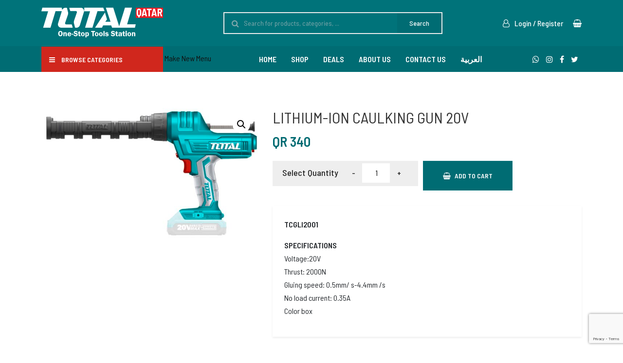

--- FILE ---
content_type: text/html; charset=UTF-8
request_url: https://www.totaltools.com.qa/product/lithium-ion-caulking-gun-20v/
body_size: 15237
content:
<!DOCTYPE html>
<html lang="en-US">

<head>
<meta charset="UTF-8">
<meta name="viewport" content="width=device-width, initial-scale=1">
    
<link id="favicon" rel="shortcut icon" href="https://www.totaltools.com.qa/wp-content/themes/ae/dist/images/favicon.png" type="image/png" />
    
<meta name="theme-color" content="#00737a" />
<link rel="profile" href="http://gmpg.org/xfn/11" />
<link rel="pingback" href="https://www.totaltools.com.qa/xmlrpc.php">
<title>LITHIUM-ION CAULKING GUN 20V &#8211; Total Tools Qatar</title>
<meta name='robots' content='max-image-preview:large' />
	<style>img:is([sizes="auto" i], [sizes^="auto," i]) { contain-intrinsic-size: 3000px 1500px }</style>
	<link rel="alternate" hreflang="en" href="https://www.totaltools.com.qa/product/lithium-ion-caulking-gun-20v/" />
<link rel="alternate" hreflang="x-default" href="https://www.totaltools.com.qa/product/lithium-ion-caulking-gun-20v/" />
<link rel='dns-prefetch' href='//static.addtoany.com' />
<link rel='dns-prefetch' href='//maxcdn.bootstrapcdn.com' />
<link rel='dns-prefetch' href='//cdnjs.cloudflare.com' />
<link rel='dns-prefetch' href='//stackpath.bootstrapcdn.com' />
<link rel='dns-prefetch' href='//fonts.googleapis.com' />
<link rel="alternate" type="application/rss+xml" title="Total Tools Qatar &raquo; Feed" href="https://www.totaltools.com.qa/feed/" />
<link rel="alternate" type="application/rss+xml" title="Total Tools Qatar &raquo; Comments Feed" href="https://www.totaltools.com.qa/comments/feed/" />
<link rel="alternate" type="application/rss+xml" title="Total Tools Qatar &raquo; LITHIUM-ION CAULKING GUN 20V Comments Feed" href="https://www.totaltools.com.qa/product/lithium-ion-caulking-gun-20v/feed/" />
<link rel='stylesheet' id='wp-block-library-css' href='https://www.totaltools.com.qa/wp-includes/css/dist/block-library/style.min.css?ver=6.8.3'  media='all' />
<style id='classic-theme-styles-inline-css' type='text/css'>
/*! This file is auto-generated */
.wp-block-button__link{color:#fff;background-color:#32373c;border-radius:9999px;box-shadow:none;text-decoration:none;padding:calc(.667em + 2px) calc(1.333em + 2px);font-size:1.125em}.wp-block-file__button{background:#32373c;color:#fff;text-decoration:none}
</style>
<style id='safe-svg-svg-icon-style-inline-css' type='text/css'>
.safe-svg-cover{text-align:center}.safe-svg-cover .safe-svg-inside{display:inline-block;max-width:100%}.safe-svg-cover svg{fill:currentColor;height:100%;max-height:100%;max-width:100%;width:100%}

</style>
<style id='global-styles-inline-css' type='text/css'>
:root{--wp--preset--aspect-ratio--square: 1;--wp--preset--aspect-ratio--4-3: 4/3;--wp--preset--aspect-ratio--3-4: 3/4;--wp--preset--aspect-ratio--3-2: 3/2;--wp--preset--aspect-ratio--2-3: 2/3;--wp--preset--aspect-ratio--16-9: 16/9;--wp--preset--aspect-ratio--9-16: 9/16;--wp--preset--color--black: #000000;--wp--preset--color--cyan-bluish-gray: #abb8c3;--wp--preset--color--white: #ffffff;--wp--preset--color--pale-pink: #f78da7;--wp--preset--color--vivid-red: #cf2e2e;--wp--preset--color--luminous-vivid-orange: #ff6900;--wp--preset--color--luminous-vivid-amber: #fcb900;--wp--preset--color--light-green-cyan: #7bdcb5;--wp--preset--color--vivid-green-cyan: #00d084;--wp--preset--color--pale-cyan-blue: #8ed1fc;--wp--preset--color--vivid-cyan-blue: #0693e3;--wp--preset--color--vivid-purple: #9b51e0;--wp--preset--gradient--vivid-cyan-blue-to-vivid-purple: linear-gradient(135deg,rgba(6,147,227,1) 0%,rgb(155,81,224) 100%);--wp--preset--gradient--light-green-cyan-to-vivid-green-cyan: linear-gradient(135deg,rgb(122,220,180) 0%,rgb(0,208,130) 100%);--wp--preset--gradient--luminous-vivid-amber-to-luminous-vivid-orange: linear-gradient(135deg,rgba(252,185,0,1) 0%,rgba(255,105,0,1) 100%);--wp--preset--gradient--luminous-vivid-orange-to-vivid-red: linear-gradient(135deg,rgba(255,105,0,1) 0%,rgb(207,46,46) 100%);--wp--preset--gradient--very-light-gray-to-cyan-bluish-gray: linear-gradient(135deg,rgb(238,238,238) 0%,rgb(169,184,195) 100%);--wp--preset--gradient--cool-to-warm-spectrum: linear-gradient(135deg,rgb(74,234,220) 0%,rgb(151,120,209) 20%,rgb(207,42,186) 40%,rgb(238,44,130) 60%,rgb(251,105,98) 80%,rgb(254,248,76) 100%);--wp--preset--gradient--blush-light-purple: linear-gradient(135deg,rgb(255,206,236) 0%,rgb(152,150,240) 100%);--wp--preset--gradient--blush-bordeaux: linear-gradient(135deg,rgb(254,205,165) 0%,rgb(254,45,45) 50%,rgb(107,0,62) 100%);--wp--preset--gradient--luminous-dusk: linear-gradient(135deg,rgb(255,203,112) 0%,rgb(199,81,192) 50%,rgb(65,88,208) 100%);--wp--preset--gradient--pale-ocean: linear-gradient(135deg,rgb(255,245,203) 0%,rgb(182,227,212) 50%,rgb(51,167,181) 100%);--wp--preset--gradient--electric-grass: linear-gradient(135deg,rgb(202,248,128) 0%,rgb(113,206,126) 100%);--wp--preset--gradient--midnight: linear-gradient(135deg,rgb(2,3,129) 0%,rgb(40,116,252) 100%);--wp--preset--font-size--small: 13px;--wp--preset--font-size--medium: 20px;--wp--preset--font-size--large: 36px;--wp--preset--font-size--x-large: 42px;--wp--preset--spacing--20: 0.44rem;--wp--preset--spacing--30: 0.67rem;--wp--preset--spacing--40: 1rem;--wp--preset--spacing--50: 1.5rem;--wp--preset--spacing--60: 2.25rem;--wp--preset--spacing--70: 3.38rem;--wp--preset--spacing--80: 5.06rem;--wp--preset--shadow--natural: 6px 6px 9px rgba(0, 0, 0, 0.2);--wp--preset--shadow--deep: 12px 12px 50px rgba(0, 0, 0, 0.4);--wp--preset--shadow--sharp: 6px 6px 0px rgba(0, 0, 0, 0.2);--wp--preset--shadow--outlined: 6px 6px 0px -3px rgba(255, 255, 255, 1), 6px 6px rgba(0, 0, 0, 1);--wp--preset--shadow--crisp: 6px 6px 0px rgba(0, 0, 0, 1);}:where(.is-layout-flex){gap: 0.5em;}:where(.is-layout-grid){gap: 0.5em;}body .is-layout-flex{display: flex;}.is-layout-flex{flex-wrap: wrap;align-items: center;}.is-layout-flex > :is(*, div){margin: 0;}body .is-layout-grid{display: grid;}.is-layout-grid > :is(*, div){margin: 0;}:where(.wp-block-columns.is-layout-flex){gap: 2em;}:where(.wp-block-columns.is-layout-grid){gap: 2em;}:where(.wp-block-post-template.is-layout-flex){gap: 1.25em;}:where(.wp-block-post-template.is-layout-grid){gap: 1.25em;}.has-black-color{color: var(--wp--preset--color--black) !important;}.has-cyan-bluish-gray-color{color: var(--wp--preset--color--cyan-bluish-gray) !important;}.has-white-color{color: var(--wp--preset--color--white) !important;}.has-pale-pink-color{color: var(--wp--preset--color--pale-pink) !important;}.has-vivid-red-color{color: var(--wp--preset--color--vivid-red) !important;}.has-luminous-vivid-orange-color{color: var(--wp--preset--color--luminous-vivid-orange) !important;}.has-luminous-vivid-amber-color{color: var(--wp--preset--color--luminous-vivid-amber) !important;}.has-light-green-cyan-color{color: var(--wp--preset--color--light-green-cyan) !important;}.has-vivid-green-cyan-color{color: var(--wp--preset--color--vivid-green-cyan) !important;}.has-pale-cyan-blue-color{color: var(--wp--preset--color--pale-cyan-blue) !important;}.has-vivid-cyan-blue-color{color: var(--wp--preset--color--vivid-cyan-blue) !important;}.has-vivid-purple-color{color: var(--wp--preset--color--vivid-purple) !important;}.has-black-background-color{background-color: var(--wp--preset--color--black) !important;}.has-cyan-bluish-gray-background-color{background-color: var(--wp--preset--color--cyan-bluish-gray) !important;}.has-white-background-color{background-color: var(--wp--preset--color--white) !important;}.has-pale-pink-background-color{background-color: var(--wp--preset--color--pale-pink) !important;}.has-vivid-red-background-color{background-color: var(--wp--preset--color--vivid-red) !important;}.has-luminous-vivid-orange-background-color{background-color: var(--wp--preset--color--luminous-vivid-orange) !important;}.has-luminous-vivid-amber-background-color{background-color: var(--wp--preset--color--luminous-vivid-amber) !important;}.has-light-green-cyan-background-color{background-color: var(--wp--preset--color--light-green-cyan) !important;}.has-vivid-green-cyan-background-color{background-color: var(--wp--preset--color--vivid-green-cyan) !important;}.has-pale-cyan-blue-background-color{background-color: var(--wp--preset--color--pale-cyan-blue) !important;}.has-vivid-cyan-blue-background-color{background-color: var(--wp--preset--color--vivid-cyan-blue) !important;}.has-vivid-purple-background-color{background-color: var(--wp--preset--color--vivid-purple) !important;}.has-black-border-color{border-color: var(--wp--preset--color--black) !important;}.has-cyan-bluish-gray-border-color{border-color: var(--wp--preset--color--cyan-bluish-gray) !important;}.has-white-border-color{border-color: var(--wp--preset--color--white) !important;}.has-pale-pink-border-color{border-color: var(--wp--preset--color--pale-pink) !important;}.has-vivid-red-border-color{border-color: var(--wp--preset--color--vivid-red) !important;}.has-luminous-vivid-orange-border-color{border-color: var(--wp--preset--color--luminous-vivid-orange) !important;}.has-luminous-vivid-amber-border-color{border-color: var(--wp--preset--color--luminous-vivid-amber) !important;}.has-light-green-cyan-border-color{border-color: var(--wp--preset--color--light-green-cyan) !important;}.has-vivid-green-cyan-border-color{border-color: var(--wp--preset--color--vivid-green-cyan) !important;}.has-pale-cyan-blue-border-color{border-color: var(--wp--preset--color--pale-cyan-blue) !important;}.has-vivid-cyan-blue-border-color{border-color: var(--wp--preset--color--vivid-cyan-blue) !important;}.has-vivid-purple-border-color{border-color: var(--wp--preset--color--vivid-purple) !important;}.has-vivid-cyan-blue-to-vivid-purple-gradient-background{background: var(--wp--preset--gradient--vivid-cyan-blue-to-vivid-purple) !important;}.has-light-green-cyan-to-vivid-green-cyan-gradient-background{background: var(--wp--preset--gradient--light-green-cyan-to-vivid-green-cyan) !important;}.has-luminous-vivid-amber-to-luminous-vivid-orange-gradient-background{background: var(--wp--preset--gradient--luminous-vivid-amber-to-luminous-vivid-orange) !important;}.has-luminous-vivid-orange-to-vivid-red-gradient-background{background: var(--wp--preset--gradient--luminous-vivid-orange-to-vivid-red) !important;}.has-very-light-gray-to-cyan-bluish-gray-gradient-background{background: var(--wp--preset--gradient--very-light-gray-to-cyan-bluish-gray) !important;}.has-cool-to-warm-spectrum-gradient-background{background: var(--wp--preset--gradient--cool-to-warm-spectrum) !important;}.has-blush-light-purple-gradient-background{background: var(--wp--preset--gradient--blush-light-purple) !important;}.has-blush-bordeaux-gradient-background{background: var(--wp--preset--gradient--blush-bordeaux) !important;}.has-luminous-dusk-gradient-background{background: var(--wp--preset--gradient--luminous-dusk) !important;}.has-pale-ocean-gradient-background{background: var(--wp--preset--gradient--pale-ocean) !important;}.has-electric-grass-gradient-background{background: var(--wp--preset--gradient--electric-grass) !important;}.has-midnight-gradient-background{background: var(--wp--preset--gradient--midnight) !important;}.has-small-font-size{font-size: var(--wp--preset--font-size--small) !important;}.has-medium-font-size{font-size: var(--wp--preset--font-size--medium) !important;}.has-large-font-size{font-size: var(--wp--preset--font-size--large) !important;}.has-x-large-font-size{font-size: var(--wp--preset--font-size--x-large) !important;}
:where(.wp-block-post-template.is-layout-flex){gap: 1.25em;}:where(.wp-block-post-template.is-layout-grid){gap: 1.25em;}
:where(.wp-block-columns.is-layout-flex){gap: 2em;}:where(.wp-block-columns.is-layout-grid){gap: 2em;}
:root :where(.wp-block-pullquote){font-size: 1.5em;line-height: 1.6;}
</style>
<link rel='stylesheet' id='wpml-blocks-css' href='https://www.totaltools.com.qa/wp-content/plugins/sitepress-multilingual-cms/dist/css/blocks/styles.css?ver=4.6.10'  media='all' />
<link rel='stylesheet' id='contact-form-7-css' href='https://www.totaltools.com.qa/wp-content/plugins/contact-form-7/includes/css/styles.css?ver=6.1.1'  media='all' />
<link rel='stylesheet' id='photoswipe-css' href='https://www.totaltools.com.qa/wp-content/plugins/woocommerce/assets/css/photoswipe/photoswipe.min.css?ver=10.1.0'  media='all' />
<link rel='stylesheet' id='photoswipe-default-skin-css' href='https://www.totaltools.com.qa/wp-content/plugins/woocommerce/assets/css/photoswipe/default-skin/default-skin.min.css?ver=10.1.0'  media='all' />
<link rel='stylesheet' id='woocommerce-layout-css' href='https://www.totaltools.com.qa/wp-content/plugins/woocommerce/assets/css/woocommerce-layout.css?ver=10.1.0'  media='all' />
<style id='woocommerce-layout-inline-css' type='text/css'>

	.infinite-scroll .woocommerce-pagination {
		display: none;
	}
</style>
<link rel='stylesheet' id='woocommerce-smallscreen-css' href='https://www.totaltools.com.qa/wp-content/plugins/woocommerce/assets/css/woocommerce-smallscreen.css?ver=10.1.0'  media='only screen and (max-width: 768px)' />
<link rel='stylesheet' id='woocommerce-general-css' href='https://www.totaltools.com.qa/wp-content/plugins/woocommerce/assets/css/woocommerce.css?ver=10.1.0'  media='all' />
<style id='woocommerce-inline-inline-css' type='text/css'>
.woocommerce form .form-row .required { visibility: visible; }
</style>
<link rel='stylesheet' id='wpml-menu-item-0-css' href='https://www.totaltools.com.qa/wp-content/plugins/sitepress-multilingual-cms/templates/language-switchers/menu-item/style.min.css?ver=1'  media='all' />
<link rel='stylesheet' id='brands-styles-css' href='https://www.totaltools.com.qa/wp-content/plugins/woocommerce/assets/css/brands.css?ver=10.1.0'  media='all' />
<link rel='stylesheet' id='AE_bootstrap_css-css' href='//stackpath.bootstrapcdn.com/bootstrap/4.3.1/css/bootstrap.min.css?ver=6.8.3'  media='all' />
<link rel='stylesheet' id='font-awesome-css' href='//stackpath.bootstrapcdn.com/font-awesome/4.7.0/css/font-awesome.min.css?ver=6.8.3'  media='all' />
<link rel='stylesheet' id='style-css' href='https://www.totaltools.com.qa/wp-content/themes/ae/style.css?ver=6.8.3'  media='all' />
<style id='style-inline-css' type='text/css'>



.post-category a {
    color: #00737a !important;
}

.search-form-submit:hover,
.dropped .dropped-close:hover,
.nav-links a:hover,
.article-single a:hover,
.logged-in-as a:hover,
#cart_list .cart-box .woocommerce-mini-cart li .remove:hover,
.woocommerce-review-link:hover,
.nav-item a:hover,
.tagged_as a:hover,
.posted_in a:hover,
.toggle-warp .toggle-inner .toggle-social .ae-social li a:hover,
.toggle-warp .menu-toggle li a:hover,
.toggle-warp .menu-toggle .current-menu-item > a,
.product-name a:hover,
#cart_list .cart-box .woocommerce-mini-cart li a:hover,
#cart_list .cart-box .woocommerce-mini-cart__total .amount,
.woocommerce div.product p.price, .woocommerce div.product span.price,
.wc-tabs .active .nav-link,
.widget a:hover,
.post-meta a:hover,
.entry-tags a:hover,
.entry-title a:hover,
#AE_primary_nav .primary-menu li a:hover,
#AE_primary_nav .primary-menu .current-menu-item > a {
    color: #d0271d !important;
}

#update_cart:hover,
.woocommerce ul.products li.product:hover .product_type_simple:hover,
.woocommerce ul.products li.product:hover .add_to_cart_button:hover,
.btn-secondary:hover,
#AE_header_mobile .wc-search-form .btn-primary:hover,
.toggle-warp,
#AE_header_mobile,
.woocommerce #respond input#submit,
.woocommerce a.button,
.woocommerce button.button,
.woocommerce input.button,
.woocommerce-mini-cart__buttons .button,
.woocommerce #payment #place_order,
.woocommerce-page #payment #place_order,
.woocommerce .cart .button,
.woocommerce .cart input.button,
.woocommerce #review_form #respond .form-submit input,
.woocommerce div.product form.cart .button,
.woocommerce ul.products li.product .button,
.comment-reply-link,
.submit,
.qty_button,
#cart_list .cart-box .woocommerce-mini-cart__buttons .checkout:hover,
.form-submit input,
.woocommerce ul.products li.product .button:hover,
.page-item.active .page-link,
.btn-primary {
    background-color: #00737a !important;
}

.hs-btn .hs-form,
#cart_list .cart-box .woocommerce-mini-cart__empty-message,
.dropped .dropped-close:hover,
.reacted .comment-number span,
#update_cart,
.woocommerce ul.products li.product:hover .product_type_simple,
.woocommerce ul.products li.product:hover .add_to_cart_button,
.btn-secondary,
#AE_header_mobile .wc-search-form .btn-primary,
.woocommerce #respond input#submit:hover,
.woocommerce a.button:hover,
.woocommerce button.button:hover,
.woocommerce input.button:hover,
.woocommerce-mini-cart__buttons .button:hover,
.woocommerce #payment #place_order:hover,
.woocommerce-page #payment #place_order:hover,
.woocommerce .cart .button:hover,
.woocommerce .cart input.button:hover,
.woocommerce #review_form #respond .form-submit input:hover,
.woocommerce div.product form.cart .button:hover,
.woocommerce ul.products li.product .button:hover,
.comment-reply-link:hover,
.submit:hover,
.qty_button:hover,
#cart_list .cart-box .woocommerce-mini-cart__buttons .checkout,
.woocommerce div.product p.price del .amount:before,
.woocommerce div.product span.price del .amount:before,
.wc-tabs .nav-link:before,
.form-submit input:hover,
.woocommerce ul.products li.product .button,
.onsale,
.footer-copyrights .copyrights-inner #top:hover,
.page-item.active .page-link:hover,
.btn-primary:hover,
#cart_list .icon-inner .cart-count,
.article-block .post-thumbnail .post-date {
    background-color: #d0271d !important;
}


#update_cart:hover,
.woocommerce ul.products li.product:hover .product_type_simple:hover,
.woocommerce ul.products li.product:hover .add_to_cart_button:hover,
.btn-secondary:hover,
#AE_header_mobile .wc-search-form .btn-primary:hover,
.quantity .qty,
.woocommerce #respond input#submit,
.woocommerce a.button,
.woocommerce button.button,
.woocommerce input.button,
.woocommerce-mini-cart__buttons .button,
.woocommerce #payment #place_order,
.woocommerce-page #payment #place_order,
.woocommerce .cart .button,
.woocommerce .cart input.button,
.woocommerce #review_form #respond .form-submit input,
.woocommerce div.product form.cart .button,
.woocommerce ul.products li.product .button,
.comment-reply-link,
.submit,
#cart_list .cart-box .woocommerce-mini-cart__buttons .checkout:hover,
.form-submit input,
.woocommerce ul.products li.product .button:hover,
.page-item.active .page-link,
.btn-primary {
    border-color: #00737a !important;
}

.dropped .dropped-close:hover,
#update_cart,
.woocommerce ul.products li.product:hover .product_type_simple,
.woocommerce ul.products li.product:hover .add_to_cart_button,
.btn-secondary,
#AE_header_mobile .wc-search-form .btn-primary,
.woocommerce #respond input#submit:hover,
.woocommerce a.button:hover,
.woocommerce button.button:hover,
.woocommerce input.button:hover,
.woocommerce-mini-cart__buttons .button:hover,
.woocommerce #payment #place_order:hover,
.woocommerce-page #payment #place_order:hover,
.woocommerce .cart .button:hover,
.woocommerce .cart input.button:hover,
.woocommerce #review_form #respond .form-submit input:hover,
.woocommerce div.product form.cart .button:hover,
.woocommerce ul.products li.product .button:hover,
.comment-reply-link:hover,
.submit:hover,
#cart_list .cart-box .woocommerce-mini-cart__buttons .checkout,
.form-submit input:hover,
.woocommerce ul.products li.product .button,
.page-item.active .page-link:hover,
.btn-primary:hover {
    border-color: #d0271d !important;
}
   

                

</style>
<link rel='stylesheet' id='AE_animate_css-css' href='https://www.totaltools.com.qa/wp-content/themes/ae/dist/css/animate.min.css?ver=6.8.3'  media='all' />
<link rel='stylesheet' id='AE_style_css-css' href='https://www.totaltools.com.qa/wp-content/themes/ae/dist/css/style.css?ver=6.8.3'  media='all' />
<link rel='stylesheet' id='addtoany-css' href='https://www.totaltools.com.qa/wp-content/plugins/add-to-any/addtoany.min.css?ver=1.16'  media='all' />
<link rel='stylesheet' id='csf-google-web-fonts-css' href='//fonts.googleapis.com/css?family=Barlow%20Semi%20Condensed:400,600,500&#038;display=swap'  media='all' />
<link rel='stylesheet' id='child_style-css' href='https://www.totaltools.com.qa/wp-content/themes/ae-child/style.css?ver=6.8.3'  media='all' />
<link rel='stylesheet' id='lightcase-css' href='https://www.totaltools.com.qa/wp-content/themes/ae-child/dist/css/lightcase.css?ver=6.8.3'  media='all' />
<link rel='stylesheet' id='child_qtools-css' href='https://www.totaltools.com.qa/wp-content/themes/ae-child/dist/css/style.css?ver=6.8.3'  media='all' />
<script  id="addtoany-core-js-before">
/* <![CDATA[ */
window.a2a_config=window.a2a_config||{};a2a_config.callbacks=[];a2a_config.overlays=[];a2a_config.templates={};
/* ]]> */
</script>
<script  defer src="https://static.addtoany.com/menu/page.js" id="addtoany-core-js"></script>
<script  src="https://www.totaltools.com.qa/wp-includes/js/jquery/jquery.min.js?ver=3.7.1" id="jquery-core-js"></script>
<script  src="https://www.totaltools.com.qa/wp-includes/js/jquery/jquery-migrate.min.js?ver=3.4.1" id="jquery-migrate-js"></script>
<script  defer src="https://www.totaltools.com.qa/wp-content/plugins/add-to-any/addtoany.min.js?ver=1.1" id="addtoany-jquery-js"></script>
<script  src="https://www.totaltools.com.qa/wp-content/plugins/woocommerce/assets/js/jquery-blockui/jquery.blockUI.min.js?ver=2.7.0-wc.10.1.0" id="jquery-blockui-js" defer="defer" data-wp-strategy="defer"></script>
<script type="text/javascript" id="wc-add-to-cart-js-extra">
/* <![CDATA[ */
var wc_add_to_cart_params = {"ajax_url":"\/wp-admin\/admin-ajax.php","wc_ajax_url":"\/?wc-ajax=%%endpoint%%","i18n_view_cart":"View cart","cart_url":"https:\/\/www.totaltools.com.qa\/cart\/","is_cart":"","cart_redirect_after_add":"no"};
/* ]]> */
</script>
<script  src="https://www.totaltools.com.qa/wp-content/plugins/woocommerce/assets/js/frontend/add-to-cart.min.js?ver=10.1.0" id="wc-add-to-cart-js" defer="defer" data-wp-strategy="defer"></script>
<script  src="https://www.totaltools.com.qa/wp-content/plugins/woocommerce/assets/js/zoom/jquery.zoom.min.js?ver=1.7.21-wc.10.1.0" id="zoom-js" defer="defer" data-wp-strategy="defer"></script>
<script  src="https://www.totaltools.com.qa/wp-content/plugins/woocommerce/assets/js/flexslider/jquery.flexslider.min.js?ver=2.7.2-wc.10.1.0" id="flexslider-js" defer="defer" data-wp-strategy="defer"></script>
<script  src="https://www.totaltools.com.qa/wp-content/plugins/woocommerce/assets/js/photoswipe/photoswipe.min.js?ver=4.1.1-wc.10.1.0" id="photoswipe-js" defer="defer" data-wp-strategy="defer"></script>
<script  src="https://www.totaltools.com.qa/wp-content/plugins/woocommerce/assets/js/photoswipe/photoswipe-ui-default.min.js?ver=4.1.1-wc.10.1.0" id="photoswipe-ui-default-js" defer="defer" data-wp-strategy="defer"></script>
<script type="text/javascript" id="wc-single-product-js-extra">
/* <![CDATA[ */
var wc_single_product_params = {"i18n_required_rating_text":"Please select a rating","i18n_rating_options":["1 of 5 stars","2 of 5 stars","3 of 5 stars","4 of 5 stars","5 of 5 stars"],"i18n_product_gallery_trigger_text":"View full-screen image gallery","review_rating_required":"yes","flexslider":{"rtl":false,"animation":"slide","smoothHeight":true,"directionNav":false,"controlNav":"thumbnails","slideshow":false,"animationSpeed":500,"animationLoop":false,"allowOneSlide":false},"zoom_enabled":"1","zoom_options":[],"photoswipe_enabled":"1","photoswipe_options":{"shareEl":false,"closeOnScroll":false,"history":false,"hideAnimationDuration":0,"showAnimationDuration":0},"flexslider_enabled":"1"};
/* ]]> */
</script>
<script  src="https://www.totaltools.com.qa/wp-content/plugins/woocommerce/assets/js/frontend/single-product.min.js?ver=10.1.0" id="wc-single-product-js" defer="defer" data-wp-strategy="defer"></script>
<script  src="https://www.totaltools.com.qa/wp-content/plugins/woocommerce/assets/js/js-cookie/js.cookie.min.js?ver=2.1.4-wc.10.1.0" id="js-cookie-js" defer="defer" data-wp-strategy="defer"></script>
<script type="text/javascript" id="woocommerce-js-extra">
/* <![CDATA[ */
var woocommerce_params = {"ajax_url":"\/wp-admin\/admin-ajax.php","wc_ajax_url":"\/?wc-ajax=%%endpoint%%","i18n_password_show":"Show password","i18n_password_hide":"Hide password"};
/* ]]> */
</script>
<script  src="https://www.totaltools.com.qa/wp-content/plugins/woocommerce/assets/js/frontend/woocommerce.min.js?ver=10.1.0" id="woocommerce-js" defer="defer" data-wp-strategy="defer"></script>
<link rel="https://api.w.org/" href="https://www.totaltools.com.qa/wp-json/" /><link rel="alternate" title="JSON" type="application/json" href="https://www.totaltools.com.qa/wp-json/wp/v2/product/7026" /><link rel="EditURI" type="application/rsd+xml" title="RSD" href="https://www.totaltools.com.qa/xmlrpc.php?rsd" />
<meta name="generator" content="WordPress 6.8.3" />
<meta name="generator" content="WooCommerce 10.1.0" />
<link rel="canonical" href="https://www.totaltools.com.qa/product/lithium-ion-caulking-gun-20v/" />
<link rel='shortlink' href='https://www.totaltools.com.qa/?p=7026' />
<link rel="alternate" title="oEmbed (JSON)" type="application/json+oembed" href="https://www.totaltools.com.qa/wp-json/oembed/1.0/embed?url=https%3A%2F%2Fwww.totaltools.com.qa%2Fproduct%2Flithium-ion-caulking-gun-20v%2F" />
<link rel="alternate" title="oEmbed (XML)" type="text/xml+oembed" href="https://www.totaltools.com.qa/wp-json/oembed/1.0/embed?url=https%3A%2F%2Fwww.totaltools.com.qa%2Fproduct%2Flithium-ion-caulking-gun-20v%2F&#038;format=xml" />
<meta name="generator" content="WPML ver:4.6.10 stt:5,1;" />
	<noscript><style>.woocommerce-product-gallery{ opacity: 1 !important; }</style></noscript>
	<style type="text/css">.recentcomments a{display:inline !important;padding:0 !important;margin:0 !important;}</style><meta name="generator" content="Powered by Slider Revolution 6.7.11 - responsive, Mobile-Friendly Slider Plugin for WordPress with comfortable drag and drop interface." />
<style type="text/css">body{font-family:"Barlow Semi Condensed", Arial, Helvetica, sans-serif;font-weight:normal;font-size:16px;}.mm-main-nav .mm-primary-menu > li > a{font-family:"Barlow Semi Condensed", Arial, Helvetica, sans-serif;font-weight:600;text-transform:uppercase;font-size:16px;}h1{font-family:"Barlow Semi Condensed";color:#333;font-weight:normal;font-size:36px;letter-spacing:0px;}h2{font-family:"Barlow Semi Condensed";color:#333;font-weight:normal;font-size:32px;letter-spacing:0px;}h3{font-family:"Barlow Semi Condensed";color:#333;font-weight:normal;font-size:28px;letter-spacing:0px;}h4{font-family:"Barlow Semi Condensed";color:#333;font-weight:normal;font-size:24px;letter-spacing:0px;}h5, .wp-block-cover-text{font-family:"Barlow Semi Condensed";color:#333;font-weight:500;font-size:20px;letter-spacing:0px;}h6{font-family:"Barlow Semi Condensed";color:#333;font-weight:normal;font-size:16px;letter-spacing:0px;}.p16{font-family:"Barlow Semi Condensed", Arial, Helvetica, sans-serif;font-weight:normal;font-size:16px;}</style><script>function setREVStartSize(e){
			//window.requestAnimationFrame(function() {
				window.RSIW = window.RSIW===undefined ? window.innerWidth : window.RSIW;
				window.RSIH = window.RSIH===undefined ? window.innerHeight : window.RSIH;
				try {
					var pw = document.getElementById(e.c).parentNode.offsetWidth,
						newh;
					pw = pw===0 || isNaN(pw) || (e.l=="fullwidth" || e.layout=="fullwidth") ? window.RSIW : pw;
					e.tabw = e.tabw===undefined ? 0 : parseInt(e.tabw);
					e.thumbw = e.thumbw===undefined ? 0 : parseInt(e.thumbw);
					e.tabh = e.tabh===undefined ? 0 : parseInt(e.tabh);
					e.thumbh = e.thumbh===undefined ? 0 : parseInt(e.thumbh);
					e.tabhide = e.tabhide===undefined ? 0 : parseInt(e.tabhide);
					e.thumbhide = e.thumbhide===undefined ? 0 : parseInt(e.thumbhide);
					e.mh = e.mh===undefined || e.mh=="" || e.mh==="auto" ? 0 : parseInt(e.mh,0);
					if(e.layout==="fullscreen" || e.l==="fullscreen")
						newh = Math.max(e.mh,window.RSIH);
					else{
						e.gw = Array.isArray(e.gw) ? e.gw : [e.gw];
						for (var i in e.rl) if (e.gw[i]===undefined || e.gw[i]===0) e.gw[i] = e.gw[i-1];
						e.gh = e.el===undefined || e.el==="" || (Array.isArray(e.el) && e.el.length==0)? e.gh : e.el;
						e.gh = Array.isArray(e.gh) ? e.gh : [e.gh];
						for (var i in e.rl) if (e.gh[i]===undefined || e.gh[i]===0) e.gh[i] = e.gh[i-1];
											
						var nl = new Array(e.rl.length),
							ix = 0,
							sl;
						e.tabw = e.tabhide>=pw ? 0 : e.tabw;
						e.thumbw = e.thumbhide>=pw ? 0 : e.thumbw;
						e.tabh = e.tabhide>=pw ? 0 : e.tabh;
						e.thumbh = e.thumbhide>=pw ? 0 : e.thumbh;
						for (var i in e.rl) nl[i] = e.rl[i]<window.RSIW ? 0 : e.rl[i];
						sl = nl[0];
						for (var i in nl) if (sl>nl[i] && nl[i]>0) { sl = nl[i]; ix=i;}
						var m = pw>(e.gw[ix]+e.tabw+e.thumbw) ? 1 : (pw-(e.tabw+e.thumbw)) / (e.gw[ix]);
						newh =  (e.gh[ix] * m) + (e.tabh + e.thumbh);
					}
					var el = document.getElementById(e.c);
					if (el!==null && el) el.style.height = newh+"px";
					el = document.getElementById(e.c+"_wrapper");
					if (el!==null && el) {
						el.style.height = newh+"px";
						el.style.display = "block";
					}
				} catch(e){
					console.log("Failure at Presize of Slider:" + e)
				}
			//});
		  };</script>

</head>

<body class="wp-singular product-template-default single single-product postid-7026 wp-embed-responsive wp-theme-ae wp-child-theme-ae-child theme-ae woocommerce woocommerce-page woocommerce-no-js">

    
<header id="qt_header" class="ae-header">
    <div class="container">
        <div class="header-wrapper">
            <div class="d-flex justify-content-between">

                <div class="d-flex align-items-center">
                    <div class="logo-warp"><div class="site-logo"><a title="Total Tools Qatar" href="https://www.totaltools.com.qa"><img 
        class="logo" 
        src="https://www.totaltools.com.qa/wp-content/uploads/2020/03/logo.svg" 
        alt="" 
        width="250" 
        height="65"/></a></div></div>                </div>

                <div class="d-flex align-items-center">
                    <div class="qt-search">
                        
<div class="ae-search">
    <form role="search" method="get" class="search-form" action="https://www.totaltools.com.qa/">
        <div class="input-group">
            <input type="search" value="" name="s" class="form-control search-field" placeholder="Search for products, categories, ...">
            <div class="input-group-append">
                <button class="btn btn-primary" type="submit" value="Search">Search</button>
            </div>
        </div>
    </form>
</div>                    </div>
                </div>

                <div class="d-flex align-items-center">
                                        <a class="right-btn" href="https://www.totaltools.com.qa/my-account/" title="Login / Register">Login / Register</a>
                    
                    <div id='cart_list'><div class='icon-inner'><span class='cart-icon mobile-icon'><i class='fa fa-shopping-basket'></i></span><span class='cart-count cart-inactive'></span></div><div class='cart-box'>

	<p class="woocommerce-mini-cart__empty-message">No products in the cart.</p>


</div></div>                </div>

            </div>
        </div>
    </div>
</header>

<nav id="AE_primary_nav" class="ae-nav d-flex align-items-center sticky-top" aria-label="Primary Navigation">
    <div class="container">
        <div class="d-flex justify-content-between">

            <div class="d-flex align-items-center">
                <div class="qt_categories_warp">
                    <button class="btn btn-lg qt_categories_btn">
                        <i class="fa fa-bars" aria-hidden="true"></i> Browse Categories                    </button>
                    <a class="" href="https://www.totaltools.com.qa/wp-admin/nav-menus.php" target="_blank">Make New Menu</a>                </div>
            </div>

            <div class="d-flex align-items-center">
                <ul id="primary_menu" class="primary-menu MOB_NONE"><li id="menu-item-1712" class="menu-item menu-item-type-post_type menu-item-object-page menu-item-home nomega-menu-item algcenter menu-item-1712"><a href="https://www.totaltools.com.qa/">Home</a></li>
<li id="menu-item-1713" class="menu-item menu-item-type-post_type menu-item-object-page current_page_parent nomega-menu-item algleft menu-item-1713"><a href="https://www.totaltools.com.qa/shop/">Shop</a></li>
<li id="menu-item-21" class="menu-item menu-item-type-post_type menu-item-object-page nomega-menu-item algleft menu-item-21"><a href="https://www.totaltools.com.qa/shop/deals/">Deals</a></li>
<li id="menu-item-23" class="menu-item menu-item-type-post_type menu-item-object-page nomega-menu-item algleft menu-item-23"><a href="https://www.totaltools.com.qa/about-us/">About us</a></li>
<li id="menu-item-22" class="menu-item menu-item-type-post_type menu-item-object-page nomega-menu-item algleft menu-item-22"><a href="https://www.totaltools.com.qa/contact-us/">Contact Us</a></li>
<li id="menu-item-wpml-ls-31-ar" class="menu-item wpml-ls-slot-31 wpml-ls-item wpml-ls-item-ar wpml-ls-menu-item wpml-ls-first-item wpml-ls-last-item menu-item-type-wpml_ls_menu_item menu-item-object-wpml_ls_menu_item nomega-menu-item menu-item-wpml-ls-31-ar"><a title="العربية" href="https://www.totaltools.com.qa/ar/"><span class="wpml-ls-native" lang="ar">العربية</span></a></li>
</ul>            </div>

            <div class="d-flex align-items-center">
                <ul class="ae-social"><li data-toggle="tooltip" data-placement="bottom" title="WhatsApp"><a class="WhatsApp-icon" href="https://wa.me/97430906688" target="_blank"><i class="fa fa-whatsapp"></i></a></li><li data-toggle="tooltip" data-placement="bottom" title="Instgram"><a class="Instgram-icon" href="https://www.instagram.com/totaltoolsqatar/" target="_blank"><i class="fa fa-instagram"></i></a></li><li data-toggle="tooltip" data-placement="bottom" title="Facebook"><a class="Facebook-icon" href="#" target="_blank"><i class="fa fa-facebook"></i></a></li><li data-toggle="tooltip" data-placement="bottom" title="Twitter"><a class="Twitter-icon" href="#" target="_blank"><i class="fa fa-twitter"></i></a></li></ul>            </div>

        </div>
    </div>
</nav>
    
    <div id="content" class="site-content mt-4 mb-4">

<section id="primary" class="content-area container">

    <div id="qt_product" class="qt_product_pages">

        <div class="row">
                        <div class="col"><div class="woocommerce-notices-wrapper"></div><div id="product-7026" class="product type-product post-7026 status-publish first instock product_cat-cordless-tools has-post-thumbnail taxable shipping-taxable purchasable product-type-simple">

    <div class="row">

        <div class="col-lg-5">
            <div class="product-left">
                <div class="woocommerce-product-gallery woocommerce-product-gallery--with-images woocommerce-product-gallery--columns-4 images" data-columns="4" style="opacity: 0; transition: opacity .25s ease-in-out;">
    <figure class="woocommerce-product-gallery__wrapper">
        <div data-thumb="https://www.totaltools.com.qa/wp-content/uploads/2022/09/TCGLI2001-100x100.jpg" data-thumb-alt="LITHIUM-ION CAULKING GUN 20V" data-thumb-srcset="https://www.totaltools.com.qa/wp-content/uploads/2022/09/TCGLI2001-100x100.jpg 100w, https://www.totaltools.com.qa/wp-content/uploads/2022/09/TCGLI2001-300x300.jpg 300w, https://www.totaltools.com.qa/wp-content/uploads/2022/09/TCGLI2001-400x400.jpg 400w"  data-thumb-sizes="(max-width: 100px) 100vw, 100px" class="woocommerce-product-gallery__image"><a href="https://www.totaltools.com.qa/wp-content/uploads/2022/09/TCGLI2001.jpg"><img width="600" height="361" src="https://www.totaltools.com.qa/wp-content/uploads/2022/09/TCGLI2001-600x361.jpg" class="wp-post-image" alt="LITHIUM-ION CAULKING GUN 20V" data-caption="" data-src="https://www.totaltools.com.qa/wp-content/uploads/2022/09/TCGLI2001.jpg" data-large_image="https://www.totaltools.com.qa/wp-content/uploads/2022/09/TCGLI2001.jpg" data-large_image_width="1599" data-large_image_height="963" decoding="async" fetchpriority="high" srcset="https://www.totaltools.com.qa/wp-content/uploads/2022/09/TCGLI2001-600x361.jpg 600w, https://www.totaltools.com.qa/wp-content/uploads/2022/09/TCGLI2001-300x181.jpg 300w, https://www.totaltools.com.qa/wp-content/uploads/2022/09/TCGLI2001-1024x617.jpg 1024w, https://www.totaltools.com.qa/wp-content/uploads/2022/09/TCGLI2001-150x90.jpg 150w, https://www.totaltools.com.qa/wp-content/uploads/2022/09/TCGLI2001-768x463.jpg 768w, https://www.totaltools.com.qa/wp-content/uploads/2022/09/TCGLI2001-1536x925.jpg 1536w, https://www.totaltools.com.qa/wp-content/uploads/2022/09/TCGLI2001.jpg 1599w" sizes="(max-width: 600px) 100vw, 600px" /></a></div>    </figure>
</div>

            </div>
        </div>

        <div class="col-lg-7">
            <div class="summary entry-summary">
                
                    <h1 class="h-l entry-title">LITHIUM-ION CAULKING GUN 20V</h1><p class="price"><span class="woocommerce-Price-amount amount"><bdi><span class="woocommerce-Price-currencySymbol">QR</span>&nbsp;340</bdi></span></p>

	
	<form class="cart" action="https://www.totaltools.com.qa/product/lithium-ion-caulking-gun-20v/" method="post" enctype='multipart/form-data'>
		
		

<div class="quantity">
    <label class="quantity-label" for="quantity_69720badeca0d">Select Quantity</label>
    <input type="button" value="-" class="qty_button minus" />
    <input
        type="number"
        id="quantity_69720badeca0d"
        class="input-text qty text"
        step="1"
        min="1"
        max=""
        name="quantity"
        value="1"
        title="Qty"
        size="4"
        pattern="[0-9]*"
        inputmode="numeric"
        aria-labelledby="" />
    <input type="button" value="+" class="qty_button plus" />
</div>
	
		<button type="submit" name="add-to-cart" value="7026" class="single_add_to_cart_button button alt"><i class="fa fa-shopping-basket"></i> Add to cart</button>

			</form>

	


<div class="woocommerce-product-details__short-description p-4 shadow-sm mb-4">
	<p><strong>TCGLI2001</strong></p>
<p><strong>SPECIFICATIONS</strong><br />
Voltage:20V<br />
Thrust: 2000N<br />
Gluing speed: 0.5mm/ s-4.4mm /s<br />
No load current: 0.35A<br />
Color box</p>
</div>
<div class="product_meta">

	
	
	<span class="posted_in">Category: <a href="https://www.totaltools.com.qa/product-category/cordless-tools/" rel="tag">cordless Tools</a></span>
	
	
</div>
<div class="a2a_kit a2a_kit_size_32 addtoany_list" data-a2a-url="https://www.totaltools.com.qa/product/lithium-ion-caulking-gun-20v/" data-a2a-title="LITHIUM-ION CAULKING GUN 20V"><a class="a2a_button_facebook" href="https://www.addtoany.com/add_to/facebook?linkurl=https%3A%2F%2Fwww.totaltools.com.qa%2Fproduct%2Flithium-ion-caulking-gun-20v%2F&amp;linkname=LITHIUM-ION%20CAULKING%20GUN%2020V" title="Facebook" rel="nofollow noopener" target="_blank"></a><a class="a2a_button_twitter" href="https://www.addtoany.com/add_to/twitter?linkurl=https%3A%2F%2Fwww.totaltools.com.qa%2Fproduct%2Flithium-ion-caulking-gun-20v%2F&amp;linkname=LITHIUM-ION%20CAULKING%20GUN%2020V" title="Twitter" rel="nofollow noopener" target="_blank"></a><a class="a2a_button_email" href="https://www.addtoany.com/add_to/email?linkurl=https%3A%2F%2Fwww.totaltools.com.qa%2Fproduct%2Flithium-ion-caulking-gun-20v%2F&amp;linkname=LITHIUM-ION%20CAULKING%20GUN%2020V" title="Email" rel="nofollow noopener" target="_blank"></a><a class="a2a_dd addtoany_share_save addtoany_share" href="https://www.addtoany.com/share"></a></div>                </div>
            </div>

        </div>

            <div class="clearfix"></div>
	<div class="woocommerce-tabs wc-tabs-wrapper mb-5 mt-4">
		<ul class="nav justify-content-center wc-tabs mb-4" role="tablist">
							<li class="nav-item reviews_tab" id="tab-title-reviews" role="tab" aria-controls="tab-reviews">
					<a class="nav-link" href="#tab-reviews">
						Reviews (0)					</a>
				</li>
					</ul>
					<div class="woocommerce-Tabs-panel woocommerce-Tabs-panel--reviews panel entry-content wc-tab" id="tab-reviews" role="tabpanel" aria-labelledby="tab-title-reviews">
				<div id="reviews" class="woocommerce-Reviews">
	<div id="comments">
		<h2 class="woocommerce-Reviews-title">
			Reviews		</h2>

					<p class="woocommerce-noreviews">There are no reviews yet.</p>
			</div>

			<div id="review_form_wrapper">
			<div id="review_form">
					<div id="respond" class="comment-respond">
		<span id="reply-title" class="comment-reply-title">Be the first to review &ldquo;LITHIUM-ION CAULKING GUN 20V&rdquo; <small><a rel="nofollow" id="cancel-comment-reply-link" href="/product/lithium-ion-caulking-gun-20v/#respond" style="display:none;">Cancel reply</a></small></span><form action="https://www.totaltools.com.qa/wp-comments-post.php" method="post" id="commentform" class="comment-form"><p class="comment-notes"><span id="email-notes">Your email address will not be published.</span> <span class="required-field-message">Required fields are marked <span class="required">*</span></span></p><div class="comment-form-rating"><label for="rating">Your rating&nbsp;<span class="required">*</span></label><select name="rating" id="rating" required>
						<option value="">Rate&hellip;</option>
						<option value="5">Perfect</option>
						<option value="4">Good</option>
						<option value="3">Average</option>
						<option value="2">Not that bad</option>
						<option value="1">Very poor</option>
					</select></div><p class="comment-form-comment"><label for="comment">Your review&nbsp;<span class="required">*</span></label><textarea id="comment" name="comment" cols="45" rows="8" required></textarea></p><input name="wpml_language_code" type="hidden" value="en" /><p class="comment-form-author"><label for="author">Name&nbsp;<span class="required">*</span></label><input id="author" name="author" type="text" value="" size="30" required /></p>
<p class="comment-form-email"><label for="email">Email&nbsp;<span class="required">*</span></label><input id="email" name="email" type="email" value="" size="30" required /></p>
<p class="comment-form-cookies-consent"><input id="wp-comment-cookies-consent" name="wp-comment-cookies-consent" type="checkbox" value="yes" /> <label for="wp-comment-cookies-consent">Save my name, email, and website in this browser for the next time I comment.</label></p>
<span class="cerber-form-marker"></span><div class="g-recaptcha" data-sitekey="6LeiNesUAAAAAHffnXayG5-qLySdDkE-vDSQK-iT" data-callback="form_button_enabler" id="cerber-recaptcha"></div><p class="form-submit"><input name="submit" type="submit" id="submit" class="submit" value="Submit" /> <input type='hidden' name='comment_post_ID' value='7026' id='comment_post_ID' />
<input type='hidden' name='comment_parent' id='comment_parent' value='0' />
</p></form>	</div><!-- #respond -->
				</div>
		</div>
	
	<div class="clear"></div>
</div>
			</div>
		
			</div>


	<section class="related products">

		<h2 class="h-m mb-4">Related products</h2>

		<ul class="products columns-4">

			
				<li class="text-center product type-product post-6275 status-publish first outofstock product_cat-cordless-tools has-post-thumbnail taxable shipping-taxable purchasable product-type-simple">
	<div class='product-inner'><a href="https://www.totaltools.com.qa/product/lithium-ion-cordless-screwdriver-4v/" class="woocommerce-LoopProduct-link"><div class="product-thumb place_holder"><img width="300" height="300" src="https://www.totaltools.com.qa/wp-content/uploads/2021/11/TSDLI0402-300x300.jpg" class="attachment-woocommerce_thumbnail size-woocommerce_thumbnail" alt="Lithium-Ion Cordless Screwdriver 4v" decoding="async" srcset="https://www.totaltools.com.qa/wp-content/uploads/2021/11/TSDLI0402-300x300.jpg 300w, https://www.totaltools.com.qa/wp-content/uploads/2021/11/TSDLI0402-100x100.jpg 100w, https://www.totaltools.com.qa/wp-content/uploads/2021/11/TSDLI0402-400x400.jpg 400w" sizes="(max-width: 300px) 100vw, 300px" /></div><div class="product-meta"><a class="product-cat" href="https://www.totaltools.com.qa/product-category/cordless-tools/"> cordless Tools </a><h2 class="woocommerce-loop-product__title">Lithium-Ion Cordless Screwdriver 4v</h2><div class="thumbnail_text"><span class="the_text">4v</span></div>
	<span class="price"><span class="woocommerce-Price-amount amount"><bdi><span class="woocommerce-Price-currencySymbol">QR</span>&nbsp;65</bdi></span></span>
</a><a href="https://www.totaltools.com.qa/product/lithium-ion-cordless-screwdriver-4v/" data-quantity="1" class="button product_type_simple btn" data-product_id="6275" data-product_sku="" aria-label="Read more about &ldquo;Lithium-Ion Cordless Screwdriver 4v&rdquo;" rel="nofollow" data-success_message=""><i class="fa fa-shopping-basket" aria-hidden="true"></i></a></div></div></li>

			
				<li class="text-center product type-product post-4818 status-publish outofstock product_cat-cordless-tools product_cat-power-tools has-post-thumbnail taxable shipping-taxable purchasable product-type-simple">
	<div class='product-inner'><a href="https://www.totaltools.com.qa/product/lithium-ion-impact-wrench-20v/" class="woocommerce-LoopProduct-link"><div class="product-thumb place_holder"><img width="300" height="300" src="https://www.totaltools.com.qa/wp-content/uploads/2020/06/tirl-300x300.png" class="attachment-woocommerce_thumbnail size-woocommerce_thumbnail" alt="Lithium-Ion impact wrench 20V" decoding="async" srcset="https://www.totaltools.com.qa/wp-content/uploads/2020/06/tirl-300x300.png 300w, https://www.totaltools.com.qa/wp-content/uploads/2020/06/tirl-100x100.png 100w, https://www.totaltools.com.qa/wp-content/uploads/2020/06/tirl-150x150.png 150w, https://www.totaltools.com.qa/wp-content/uploads/2020/06/tirl-400x400.png 400w" sizes="(max-width: 300px) 100vw, 300px" /></div><div class="product-meta"><a class="product-cat" href="https://www.totaltools.com.qa/product-category/cordless-tools/"> cordless Tools </a><a class="product-cat" href="https://www.totaltools.com.qa/product-category/power-tools/"> Power Tools </a><h2 class="woocommerce-loop-product__title">Lithium-Ion impact wrench 20V</h2><div class="thumbnail_text"><span class="the_text">20V</span></div>
	<span class="price"><span class="woocommerce-Price-amount amount"><bdi><span class="woocommerce-Price-currencySymbol">QR</span>&nbsp;625</bdi></span></span>
</a><a href="https://www.totaltools.com.qa/product/lithium-ion-impact-wrench-20v/" data-quantity="1" class="button product_type_simple btn" data-product_id="4818" data-product_sku="" aria-label="Read more about &ldquo;Lithium-Ion impact wrench 20V&rdquo;" rel="nofollow" data-success_message=""><i class="fa fa-shopping-basket" aria-hidden="true"></i></a></div></div></li>

			
				<li class="text-center product type-product post-6091 status-publish outofstock product_cat-cordless-tools has-post-thumbnail taxable shipping-taxable purchasable product-type-simple">
	<div class='product-inner'><a href="https://www.totaltools.com.qa/product/lithium-ion-random-orbit-sander-20v/" class="woocommerce-LoopProduct-link"><div class="product-thumb place_holder"><img width="300" height="300" src="https://www.totaltools.com.qa/wp-content/uploads/2021/03/TROSLI2001-300x300.jpg" class="attachment-woocommerce_thumbnail size-woocommerce_thumbnail" alt="Lithium-Ion Random Orbit Sander 20v" decoding="async" loading="lazy" srcset="https://www.totaltools.com.qa/wp-content/uploads/2021/03/TROSLI2001-300x300.jpg 300w, https://www.totaltools.com.qa/wp-content/uploads/2021/03/TROSLI2001-100x100.jpg 100w, https://www.totaltools.com.qa/wp-content/uploads/2021/03/TROSLI2001-400x400.jpg 400w" sizes="auto, (max-width: 300px) 100vw, 300px" /></div><div class="product-meta"><a class="product-cat" href="https://www.totaltools.com.qa/product-category/cordless-tools/"> cordless Tools </a><h2 class="woocommerce-loop-product__title">Lithium-Ion Random Orbit Sander 20v</h2><div class="thumbnail_text"></div>
	<span class="price"><span class="woocommerce-Price-amount amount"><bdi><span class="woocommerce-Price-currencySymbol">QR</span>&nbsp;280</bdi></span></span>
</a><a href="https://www.totaltools.com.qa/product/lithium-ion-random-orbit-sander-20v/" data-quantity="1" class="button product_type_simple btn" data-product_id="6091" data-product_sku="" aria-label="Read more about &ldquo;Lithium-Ion Random Orbit Sander 20v&rdquo;" rel="nofollow" data-success_message=""><i class="fa fa-shopping-basket" aria-hidden="true"></i></a></div></div></li>

			
				<li class="text-center product type-product post-6280 status-publish last outofstock product_cat-cordless-tools has-post-thumbnail taxable shipping-taxable purchasable product-type-simple">
	<div class='product-inner'><a href="https://www.totaltools.com.qa/product/lithium-ion-cordless-drill-20v/" class="woocommerce-LoopProduct-link"><div class="product-thumb place_holder"><img width="300" height="300" src="https://www.totaltools.com.qa/wp-content/uploads/2021/11/TDLI20012-300x300.jpg" class="attachment-woocommerce_thumbnail size-woocommerce_thumbnail" alt="Lithium-Ion Cordless Drill 20v" decoding="async" loading="lazy" srcset="https://www.totaltools.com.qa/wp-content/uploads/2021/11/TDLI20012-300x300.jpg 300w, https://www.totaltools.com.qa/wp-content/uploads/2021/11/TDLI20012-100x100.jpg 100w, https://www.totaltools.com.qa/wp-content/uploads/2021/11/TDLI20012-600x600.jpg 600w, https://www.totaltools.com.qa/wp-content/uploads/2021/11/TDLI20012-1024x1024.jpg 1024w, https://www.totaltools.com.qa/wp-content/uploads/2021/11/TDLI20012-150x150.jpg 150w, https://www.totaltools.com.qa/wp-content/uploads/2021/11/TDLI20012-768x768.jpg 768w, https://www.totaltools.com.qa/wp-content/uploads/2021/11/TDLI20012-400x400.jpg 400w, https://www.totaltools.com.qa/wp-content/uploads/2021/11/TDLI20012.jpg 1500w" sizes="auto, (max-width: 300px) 100vw, 300px" /></div><div class="product-meta"><a class="product-cat" href="https://www.totaltools.com.qa/product-category/cordless-tools/"> cordless Tools </a><h2 class="woocommerce-loop-product__title">Lithium-Ion Cordless Drill 20v</h2><div class="star-rating" role="img" aria-label="Rated 4.00 out of 5"><span style="width:80%">Rated <strong class="rating">4.00</strong> out of 5</span></div><div class="thumbnail_text"></div>
	<span class="price"><span class="woocommerce-Price-amount amount"><bdi><span class="woocommerce-Price-currencySymbol">QR</span>&nbsp;360</bdi></span></span>
</a><a href="https://www.totaltools.com.qa/product/lithium-ion-cordless-drill-20v/" data-quantity="1" class="button product_type_simple btn" data-product_id="6280" data-product_sku="" aria-label="Read more about &ldquo;Lithium-Ion Cordless Drill 20v&rdquo;" rel="nofollow" data-success_message=""><i class="fa fa-shopping-basket" aria-hidden="true"></i></a></div></div></li>

			
		</ul>

	</section>


    </div>

    </div>

        </div>
    </div>


</section>


</div><!-- #content -->


<footer id="colophon" class="site-footer">
    <div class="container">
        <div class="row">

                        <div class="col-lg-3">
                <section id="media_image-2" class="widget widget_media_image"><div class="widget-inner"><img width="713" height="181" src="https://www.totaltools.com.qa/wp-content/uploads/2020/03/logo.svg" class="image wp-image-137  attachment-full size-full" alt="" style="max-width: 100%; height: auto;" decoding="async" loading="lazy" /></div></section>            </div>
            
                        <div class="col-lg-2">
                <section id="nav_menu-2" class="widget widget_nav_menu"><div class="widget-inner"><div class="widget-title"><span class="dropdown"><i class="fa fa-angle-down" aria-hidden="true"></i></span><h4 class="h-s">Quick Links</h4></div><div class="widget-warp"><div class="menu-quick-links-container"><ul id="menu-quick-links" class="menu"><li id="menu-item-1768" class="menu-item menu-item-type-post_type menu-item-object-page menu-item-home nomega-menu-item algleft menu-item-1768"><a href="https://www.totaltools.com.qa/">Home</a></li>
<li id="menu-item-69" class="menu-item menu-item-type-post_type menu-item-object-page nomega-menu-item algleft menu-item-69"><a href="https://www.totaltools.com.qa/about-us/">About us</a></li>
<li id="menu-item-71" class="menu-item menu-item-type-post_type menu-item-object-page current_page_parent nomega-menu-item algleft menu-item-71"><a href="https://www.totaltools.com.qa/shop/">Products</a></li>
<li id="menu-item-70" class="menu-item menu-item-type-post_type menu-item-object-page nomega-menu-item algleft menu-item-70"><a href="https://www.totaltools.com.qa/shop/deals/">Today Deals</a></li>
<li id="menu-item-68" class="menu-item menu-item-type-post_type menu-item-object-page nomega-menu-item algleft menu-item-68"><a href="https://www.totaltools.com.qa/contact-us/">Contact Us</a></li>
</ul></div></div></section>            </div>
            
                        <div class="col-lg-3">
                <section id="nav_menu-3" class="widget widget_nav_menu"><div class="widget-inner"><div class="widget-title"><span class="dropdown"><i class="fa fa-angle-down" aria-hidden="true"></i></span><h4 class="h-s">Total Global</h4></div><div class="widget-warp"><div class="menu-total-global-container"><ul id="menu-total-global" class="menu"><li id="menu-item-72" class="menu-item menu-item-type-custom menu-item-object-custom nomega-menu-item algleft menu-item-72"><a target="_blank" href="http://www.baxtools.gr/">Greece</a></li>
<li id="menu-item-73" class="menu-item menu-item-type-custom menu-item-object-custom nomega-menu-item algleft menu-item-73"><a target="_blank" href="http://www.totaltools.com.my/">Malaysia (East Malaysia)</a></li>
<li id="menu-item-74" class="menu-item menu-item-type-custom menu-item-object-custom nomega-menu-item algleft menu-item-74"><a target="_blank" href="https://www.sulpak.kz/g/nabor_instrumentov_total_tht141451">Kazakhstan</a></li>
<li id="menu-item-75" class="menu-item menu-item-type-custom menu-item-object-custom nomega-menu-item algleft menu-item-75"><a target="_blank" href="http://eg.totalbusiness.com/">Egypt</a></li>
<li id="menu-item-76" class="menu-item menu-item-type-custom menu-item-object-custom nomega-menu-item algleft menu-item-76"><a target="_blank" href="http://www.totaltools.lk/">Sri Lanka</a></li>
<li id="menu-item-77" class="menu-item menu-item-type-custom menu-item-object-custom nomega-menu-item algleft menu-item-77"><a target="_blank" href="http://www.promart.pe/buscar?controller=search&#038;orderby=position&#038;orderway=desc&#038;category=0&#038;search_query=TOTAL&#038;submit_search.x=15&#038;submit_search.y=18&#038;submit_search=Search">Peru</a></li>
<li id="menu-item-78" class="menu-item menu-item-type-custom menu-item-object-custom nomega-menu-item algleft menu-item-78"><a target="_blank" href="http://www.cansiltra.pt/idx/produto,2189,0,1,5061,0,0">Portugal</a></li>
<li id="menu-item-79" class="menu-item menu-item-type-custom menu-item-object-custom nomega-menu-item algleft menu-item-79"><a target="_blank" href="http://www.totalbusiness.com/Mozambique.html">Mozambique</a></li>
</ul></div></div></section>            </div>
            
                        <div class="col">
                <section id="custom_html-2" class="widget_text widget widget_custom_html"><div class="widget_text widget-inner"><div class="widget-title"><span class="dropdown"><i class="fa fa-angle-down" aria-hidden="true"></i></span><h4 class="h-s">Contact info</h4></div><div class="widget-warp"><div class="textwidget custom-html-widget"><ul class="contact-footer">
    <li>Addres: Barwa village Building no 5 shop no 40</li>
    <li>Phone: <a href="tel:44351667">4435 1667</a></li>
    <li>Mobile: <a href="tel:30906688">3090 6688</a></li>
    <li>WhatsApp: <a href="https://wa.me/97430906688">3090 6688</a></li>
    <li>E-mail: <a href="mailto:info@totaltools.com.qa">info@totaltools.com.qa</a></li>
</ul></div></div></section>            </div>
            
        </div>
    </div>
</footer>


<div class="footer-copyrights">
    <div class="container">
        <div class="copyrights-inner">

            <a id="top" data-toggle="tooltip" data-placement="top" title="Back to top" href="#"><i class="fa fa-angle-up" aria-hidden="true"></i></a>

            <div class="d-flex justify-content-between">

                <div class="copyrights-left d-flex align-items-center">
                    © Total Tools Qatar - All Rights Reserved                </div>

                <div class="copyrights-right d-flex align-items-center">
                    <ul class="ae-social"><li data-toggle="tooltip" data-placement="bottom" title="WhatsApp"><a class="WhatsApp-icon" href="https://wa.me/97430906688" target="_blank"><i class="fa fa-whatsapp"></i></a></li><li data-toggle="tooltip" data-placement="bottom" title="Instgram"><a class="Instgram-icon" href="https://www.instagram.com/totaltoolsqatar/" target="_blank"><i class="fa fa-instagram"></i></a></li><li data-toggle="tooltip" data-placement="bottom" title="Facebook"><a class="Facebook-icon" href="#" target="_blank"><i class="fa fa-facebook"></i></a></li><li data-toggle="tooltip" data-placement="bottom" title="Twitter"><a class="Twitter-icon" href="#" target="_blank"><i class="fa fa-twitter"></i></a></li></ul>                </div>

            </div>
        </div>
    </div>
</div>
<nav id="menu_toggle" class="toggle-warp" aria-label="Secondary Navigation">
    <div class="toggle-inner">
        <div id="menu_toggle_close"><i class="fa fa-times" aria-hidden="true"></i></div>
                <div class="toggle-social clearfix text-center">
            <ul class="ae-social"><li data-toggle="tooltip" data-placement="bottom" title="WhatsApp"><a class="WhatsApp-icon" href="https://wa.me/97430906688" target="_blank"><i class="fa fa-whatsapp"></i></a></li><li data-toggle="tooltip" data-placement="bottom" title="Instgram"><a class="Instgram-icon" href="https://www.instagram.com/totaltoolsqatar/" target="_blank"><i class="fa fa-instagram"></i></a></li><li data-toggle="tooltip" data-placement="bottom" title="Facebook"><a class="Facebook-icon" href="#" target="_blank"><i class="fa fa-facebook"></i></a></li><li data-toggle="tooltip" data-placement="bottom" title="Twitter"><a class="Twitter-icon" href="#" target="_blank"><i class="fa fa-twitter"></i></a></li></ul>        </div>
        <ul id="menu_toggle" class="menu-toggle"><li class="menu-item menu-item-type-post_type menu-item-object-page menu-item-home nomega-menu-item algcenter menu-item-1712"><a href="https://www.totaltools.com.qa/">Home</a></li>
<li class="menu-item menu-item-type-post_type menu-item-object-page current_page_parent nomega-menu-item algleft menu-item-1713"><a href="https://www.totaltools.com.qa/shop/">Shop</a></li>
<li class="menu-item menu-item-type-post_type menu-item-object-page nomega-menu-item algleft menu-item-21"><a href="https://www.totaltools.com.qa/shop/deals/">Deals</a></li>
<li class="menu-item menu-item-type-post_type menu-item-object-page nomega-menu-item algleft menu-item-23"><a href="https://www.totaltools.com.qa/about-us/">About us</a></li>
<li class="menu-item menu-item-type-post_type menu-item-object-page nomega-menu-item algleft menu-item-22"><a href="https://www.totaltools.com.qa/contact-us/">Contact Us</a></li>
<li class="menu-item wpml-ls-slot-31 wpml-ls-item wpml-ls-item-ar wpml-ls-menu-item wpml-ls-first-item wpml-ls-last-item menu-item-type-wpml_ls_menu_item menu-item-object-wpml_ls_menu_item nomega-menu-item menu-item-wpml-ls-31-ar"><a title="العربية" href="https://www.totaltools.com.qa/ar/"><span class="wpml-ls-native" lang="ar">العربية</span></a></li>
</ul>    </div>
</nav>


		<script>
			window.RS_MODULES = window.RS_MODULES || {};
			window.RS_MODULES.modules = window.RS_MODULES.modules || {};
			window.RS_MODULES.waiting = window.RS_MODULES.waiting || [];
			window.RS_MODULES.defered = true;
			window.RS_MODULES.moduleWaiting = window.RS_MODULES.moduleWaiting || {};
			window.RS_MODULES.type = 'compiled';
		</script>
		<script type="speculationrules">
{"prefetch":[{"source":"document","where":{"and":[{"href_matches":"\/*"},{"not":{"href_matches":["\/wp-*.php","\/wp-admin\/*","\/wp-content\/uploads\/*","\/wp-content\/*","\/wp-content\/plugins\/*","\/wp-content\/themes\/ae-child\/*","\/wp-content\/themes\/ae\/*","\/*\\?(.+)"]}},{"not":{"selector_matches":"a[rel~=\"nofollow\"]"}},{"not":{"selector_matches":".no-prefetch, .no-prefetch a"}}]},"eagerness":"conservative"}]}
</script>
    <script type='text/javascript'>
    jQuery( function( $ ) {
        if ( ! String.prototype.getDecimals ) {
            String.prototype.getDecimals = function() {
                var num = this,
                    match = ('' + num).match(/(?:\.(\d+))?(?:[eE]([+-]?\d+))?$/);
                if ( ! match ) {
                    return 0;
                }
                return Math.max( 0, ( match[1] ? match[1].length : 0 ) - ( match[2] ? +match[2] : 0 ) );
            }
        }
        // Quantity "plus" and "minus" buttons
        $( document.body ).on( 'click', '.plus, .minus', function() {
            var $qty        = $( this ).closest( '.quantity' ).find( '.qty'),
                currentVal  = parseFloat( $qty.val() ),
                max         = parseFloat( $qty.attr( 'max' ) ),
                min         = parseFloat( $qty.attr( 'min' ) ),
                step        = $qty.attr( 'step' );

            // Format values
            if ( ! currentVal || currentVal === '' || currentVal === 'NaN' ) currentVal = 0;
            if ( max === '' || max === 'NaN' ) max = '';
            if ( min === '' || min === 'NaN' ) min = 0;
            if ( step === 'any' || step === '' || step === undefined || parseFloat( step ) === 'NaN' ) step = 1;

            // Change the value
            if ( $( this ).is( '.plus' ) ) {
                if ( max && ( currentVal >= max ) ) {
                    $qty.val( max );
                } else {
                    $qty.val( ( currentVal + parseFloat( step )).toFixed( step.getDecimals() ) );
                }
            } else {
                if ( min && ( currentVal <= min ) ) {
                    $qty.val( min );
                } else if ( currentVal > 0 ) {
                    $qty.val( ( currentVal - parseFloat( step )).toFixed( step.getDecimals() ) );
                }
            }

            // Trigger change event
            $qty.trigger( 'change' );
        });
    });
    </script>
    <script type="application/ld+json">{"@context":"https:\/\/schema.org\/","@type":"Product","@id":"https:\/\/www.totaltools.com.qa\/product\/lithium-ion-caulking-gun-20v\/#product","name":"LITHIUM-ION CAULKING GUN 20V","url":"https:\/\/www.totaltools.com.qa\/product\/lithium-ion-caulking-gun-20v\/","description":"TCGLI2001\r\n\r\n\r\nSPECIFICATIONS\r\nVoltage:20V\r\nThrust: 2000N\r\nGluing speed: 0.5mm\/ s-4.4mm \/s\r\nNo load current: 0.35A\r\nColor box","image":"https:\/\/www.totaltools.com.qa\/wp-content\/uploads\/2022\/09\/TCGLI2001.jpg","sku":7026,"offers":[{"@type":"Offer","priceSpecification":[{"@type":"UnitPriceSpecification","price":"340","priceCurrency":"QAR","valueAddedTaxIncluded":false,"validThrough":"2027-12-31"}],"priceValidUntil":"2027-12-31","availability":"http:\/\/schema.org\/InStock","url":"https:\/\/www.totaltools.com.qa\/product\/lithium-ion-caulking-gun-20v\/","seller":{"@type":"Organization","name":"Total Tools Qatar","url":"https:\/\/www.totaltools.com.qa"}}]}</script>
<div class="pswp" tabindex="-1" role="dialog" aria-hidden="true">
	<div class="pswp__bg"></div>
	<div class="pswp__scroll-wrap">
		<div class="pswp__container">
			<div class="pswp__item"></div>
			<div class="pswp__item"></div>
			<div class="pswp__item"></div>
		</div>
		<div class="pswp__ui pswp__ui--hidden">
			<div class="pswp__top-bar">
				<div class="pswp__counter"></div>
				<button class="pswp__button pswp__button--close" aria-label="Close (Esc)"></button>
				<button class="pswp__button pswp__button--share" aria-label="Share"></button>
				<button class="pswp__button pswp__button--fs" aria-label="Toggle fullscreen"></button>
				<button class="pswp__button pswp__button--zoom" aria-label="Zoom in/out"></button>
				<div class="pswp__preloader">
					<div class="pswp__preloader__icn">
						<div class="pswp__preloader__cut">
							<div class="pswp__preloader__donut"></div>
						</div>
					</div>
				</div>
			</div>
			<div class="pswp__share-modal pswp__share-modal--hidden pswp__single-tap">
				<div class="pswp__share-tooltip"></div>
			</div>
			<button class="pswp__button pswp__button--arrow--left" aria-label="Previous (arrow left)"></button>
			<button class="pswp__button pswp__button--arrow--right" aria-label="Next (arrow right)"></button>
			<div class="pswp__caption">
				<div class="pswp__caption__center"></div>
			</div>
		</div>
	</div>
</div>
	<script type='text/javascript'>
		(function () {
			var c = document.body.className;
			c = c.replace(/woocommerce-no-js/, 'woocommerce-js');
			document.body.className = c;
		})();
	</script>
	<link rel='stylesheet' id='wc-blocks-style-css' href='https://www.totaltools.com.qa/wp-content/plugins/woocommerce/assets/client/blocks/wc-blocks.css?ver=wc-10.1.0'  media='all' />
<link rel='stylesheet' id='rs-plugin-settings-css' href='//www.totaltools.com.qa/wp-content/plugins/revslider/sr6/assets/css/rs6.css?ver=6.7.11'  media='all' />
<style id='rs-plugin-settings-inline-css' type='text/css'>
#rs-demo-id {}
</style>
<script  src="https://www.totaltools.com.qa/wp-includes/js/dist/hooks.min.js?ver=4d63a3d491d11ffd8ac6" id="wp-hooks-js"></script>
<script  src="https://www.totaltools.com.qa/wp-includes/js/dist/i18n.min.js?ver=5e580eb46a90c2b997e6" id="wp-i18n-js"></script>
<script  id="wp-i18n-js-after">
/* <![CDATA[ */
wp.i18n.setLocaleData( { 'text direction\u0004ltr': [ 'ltr' ] } );
/* ]]> */
</script>
<script  src="https://www.totaltools.com.qa/wp-content/plugins/contact-form-7/includes/swv/js/index.js?ver=6.1.1" id="swv-js"></script>
<script  id="contact-form-7-js-before">
/* <![CDATA[ */
var wpcf7 = {
    "api": {
        "root": "https:\/\/www.totaltools.com.qa\/wp-json\/",
        "namespace": "contact-form-7\/v1"
    }
};
/* ]]> */
</script>
<script  src="https://www.totaltools.com.qa/wp-content/plugins/contact-form-7/includes/js/index.js?ver=6.1.1" id="contact-form-7-js"></script>
<script  src="//www.totaltools.com.qa/wp-content/plugins/revslider/sr6/assets/js/rbtools.min.js?ver=6.7.11" defer async id="tp-tools-js"></script>
<script  src="//www.totaltools.com.qa/wp-content/plugins/revslider/sr6/assets/js/rs6.min.js?ver=6.7.11" defer async id="revmin-js"></script>
<script type="text/javascript" id="mailchimp-woocommerce-js-extra">
/* <![CDATA[ */
var mailchimp_public_data = {"site_url":"https:\/\/www.totaltools.com.qa","ajax_url":"https:\/\/www.totaltools.com.qa\/wp-admin\/admin-ajax.php","disable_carts":"","subscribers_only":"","language":"en","allowed_to_set_cookies":"1"};
/* ]]> */
</script>
<script  src="https://www.totaltools.com.qa/wp-content/plugins/mailchimp-for-woocommerce/public/js/mailchimp-woocommerce-public.min.js?ver=5.5.07" id="mailchimp-woocommerce-js"></script>
<script  src="https://www.totaltools.com.qa/wp-includes/js/comment-reply.min.js?ver=6.8.3" id="comment-reply-js" async="async" data-wp-strategy="async"></script>
<script  src="//maxcdn.bootstrapcdn.com/bootstrap/4.3.1/js/bootstrap.bundle.min.js?ver=4.3.1" id="AE_bootstrap.bundle-js"></script>
<script  src="//cdnjs.cloudflare.com/ajax/libs/popper.js/1.14.7/umd/popper.min.js?ver=4.3.1" id="AE_popper-js"></script>
<script  src="//stackpath.bootstrapcdn.com/bootstrap/4.3.1/js/bootstrap.min.js?ver=4.3.1" id="AE_bootstrap-js"></script>
<script  src="https://www.totaltools.com.qa/wp-content/themes/ae/dist/js/sticky.min.js?ver=3.3.1" id="AE_sticky-js"></script>
<script  src="https://www.totaltools.com.qa/wp-content/themes/ae/dist/js/wow.min.js?ver=1.3.0" id="AE_wow-js"></script>
<script  src="https://www.totaltools.com.qa/wp-content/themes/ae/dist/js/init.min.js?ver=1.0.0" id="AE_script-js"></script>
<script  src="https://www.totaltools.com.qa/wp-content/plugins/woocommerce/assets/js/sourcebuster/sourcebuster.min.js?ver=10.1.0" id="sourcebuster-js-js"></script>
<script type="text/javascript" id="wc-order-attribution-js-extra">
/* <![CDATA[ */
var wc_order_attribution = {"params":{"lifetime":1.0e-5,"session":30,"base64":false,"ajaxurl":"https:\/\/www.totaltools.com.qa\/wp-admin\/admin-ajax.php","prefix":"wc_order_attribution_","allowTracking":true},"fields":{"source_type":"current.typ","referrer":"current_add.rf","utm_campaign":"current.cmp","utm_source":"current.src","utm_medium":"current.mdm","utm_content":"current.cnt","utm_id":"current.id","utm_term":"current.trm","utm_source_platform":"current.plt","utm_creative_format":"current.fmt","utm_marketing_tactic":"current.tct","session_entry":"current_add.ep","session_start_time":"current_add.fd","session_pages":"session.pgs","session_count":"udata.vst","user_agent":"udata.uag"}};
/* ]]> */
</script>
<script  src="https://www.totaltools.com.qa/wp-content/plugins/woocommerce/assets/js/frontend/order-attribution.min.js?ver=10.1.0" id="wc-order-attribution-js"></script>
<script  src="https://www.google.com/recaptcha/api.js?render=6LetNesUAAAAAPrRbtw4CPwRTCzmuaZNKpIZfkvF&amp;ver=3.0" id="google-recaptcha-js"></script>
<script  src="https://www.totaltools.com.qa/wp-includes/js/dist/vendor/wp-polyfill.min.js?ver=3.15.0" id="wp-polyfill-js"></script>
<script  id="wpcf7-recaptcha-js-before">
/* <![CDATA[ */
var wpcf7_recaptcha = {
    "sitekey": "6LetNesUAAAAAPrRbtw4CPwRTCzmuaZNKpIZfkvF",
    "actions": {
        "homepage": "homepage",
        "contactform": "contactform"
    }
};
/* ]]> */
</script>
<script  src="https://www.totaltools.com.qa/wp-content/plugins/contact-form-7/modules/recaptcha/index.js?ver=6.1.1" id="wpcf7-recaptcha-js"></script>
<script  src="https://www.totaltools.com.qa/wp-content/themes/ae-child/dist/js/owl.carousel.min.js?ver=6.8.3" id="child_qtools_owl-js"></script>
<script  src="https://www.totaltools.com.qa/wp-content/themes/ae-child/dist/js/lightcase.js?ver=6.8.3" id="lightcase-js"></script>
<script  src="https://www.totaltools.com.qa/wp-content/themes/ae-child/dist/js/script.js?ver=6.8.3" id="child_qtools_js-js"></script>
    <script type="text/javascript">
        jQuery( function( $ ) {

            for (let i = 0; i < document.forms.length; ++i) {
                let form = document.forms[i];
				if ($(form).attr("method") != "get") { $(form).append('<input type="hidden" name="TjGJZr" value="[@AbtkjEa.ND6o" />'); }
if ($(form).attr("method") != "get") { $(form).append('<input type="hidden" name="nFKTWEA" value="@R5]Uche*YdD0_l" />'); }
if ($(form).attr("method") != "get") { $(form).append('<input type="hidden" name="vOYVxWTEAhsr" value="6IY2.KCP7l" />'); }
            }

            $(document).on('submit', 'form', function () {
				if ($(this).attr("method") != "get") { $(this).append('<input type="hidden" name="TjGJZr" value="[@AbtkjEa.ND6o" />'); }
if ($(this).attr("method") != "get") { $(this).append('<input type="hidden" name="nFKTWEA" value="@R5]Uche*YdD0_l" />'); }
if ($(this).attr("method") != "get") { $(this).append('<input type="hidden" name="vOYVxWTEAhsr" value="6IY2.KCP7l" />'); }
                return true;
            });

            jQuery.ajaxSetup({
                beforeSend: function (e, data) {

                    if (data.type !== 'POST') return;

                    if (typeof data.data === 'object' && data.data !== null) {
						data.data.append("TjGJZr", "[@AbtkjEa.ND6o");
data.data.append("nFKTWEA", "@R5]Uche*YdD0_l");
data.data.append("vOYVxWTEAhsr", "6IY2.KCP7l");
                    }
                    else {
                        data.data = data.data + '&TjGJZr=[@AbtkjEa.ND6o&nFKTWEA=@R5]Uche*YdD0_l&vOYVxWTEAhsr=6IY2.KCP7l';
                    }
                }
            });

        });
    </script>
		<script type="text/javascript">

        jQuery( function( $ ) {

            let recaptcha_ok = false;
            let the_recaptcha_widget = $("#cerber-recaptcha");
            let is_recaptcha_visible = ($(the_recaptcha_widget).data('size') !== 'invisible');

            let the_form = $(the_recaptcha_widget).closest("form");
            let the_button = $(the_form).find('input[type="submit"]');
            if (!the_button.length) {
                the_button = $(the_form).find(':button');
            }

            // visible
            if (the_button.length && is_recaptcha_visible) {
                the_button.prop("disabled", true);
                the_button.css("opacity", 0.5);
            }

            window.form_button_enabler = function () {
                if (!the_button.length) return;
                the_button.prop("disabled", false);
                the_button.css( "opacity", 1 );
            };

            // invisible
            if (!is_recaptcha_visible) {
                $(the_button).on('click', function (event) {
                    if (recaptcha_ok) return;
                    event.preventDefault();
                    grecaptcha.execute();
                });
            }

            window.now_submit_the_form = function () {
                recaptcha_ok = true;
                //$(the_button).click(); // this is only way to submit a form that contains "submit" inputs
                $(the_button).trigger('click'); // this is only way to submit a form that contains "submit" inputs
            };
        });
	</script>
	<script src = "https://www.google.com/recaptcha/api.js?hl=en" async defer></script>
	</body>

</html>


--- FILE ---
content_type: text/html; charset=utf-8
request_url: https://www.google.com/recaptcha/api2/anchor?ar=1&k=6LetNesUAAAAAPrRbtw4CPwRTCzmuaZNKpIZfkvF&co=aHR0cHM6Ly93d3cudG90YWx0b29scy5jb20ucWE6NDQz&hl=en&v=PoyoqOPhxBO7pBk68S4YbpHZ&size=invisible&anchor-ms=20000&execute-ms=30000&cb=2bjj6leu7s7u
body_size: 48708
content:
<!DOCTYPE HTML><html dir="ltr" lang="en"><head><meta http-equiv="Content-Type" content="text/html; charset=UTF-8">
<meta http-equiv="X-UA-Compatible" content="IE=edge">
<title>reCAPTCHA</title>
<style type="text/css">
/* cyrillic-ext */
@font-face {
  font-family: 'Roboto';
  font-style: normal;
  font-weight: 400;
  font-stretch: 100%;
  src: url(//fonts.gstatic.com/s/roboto/v48/KFO7CnqEu92Fr1ME7kSn66aGLdTylUAMa3GUBHMdazTgWw.woff2) format('woff2');
  unicode-range: U+0460-052F, U+1C80-1C8A, U+20B4, U+2DE0-2DFF, U+A640-A69F, U+FE2E-FE2F;
}
/* cyrillic */
@font-face {
  font-family: 'Roboto';
  font-style: normal;
  font-weight: 400;
  font-stretch: 100%;
  src: url(//fonts.gstatic.com/s/roboto/v48/KFO7CnqEu92Fr1ME7kSn66aGLdTylUAMa3iUBHMdazTgWw.woff2) format('woff2');
  unicode-range: U+0301, U+0400-045F, U+0490-0491, U+04B0-04B1, U+2116;
}
/* greek-ext */
@font-face {
  font-family: 'Roboto';
  font-style: normal;
  font-weight: 400;
  font-stretch: 100%;
  src: url(//fonts.gstatic.com/s/roboto/v48/KFO7CnqEu92Fr1ME7kSn66aGLdTylUAMa3CUBHMdazTgWw.woff2) format('woff2');
  unicode-range: U+1F00-1FFF;
}
/* greek */
@font-face {
  font-family: 'Roboto';
  font-style: normal;
  font-weight: 400;
  font-stretch: 100%;
  src: url(//fonts.gstatic.com/s/roboto/v48/KFO7CnqEu92Fr1ME7kSn66aGLdTylUAMa3-UBHMdazTgWw.woff2) format('woff2');
  unicode-range: U+0370-0377, U+037A-037F, U+0384-038A, U+038C, U+038E-03A1, U+03A3-03FF;
}
/* math */
@font-face {
  font-family: 'Roboto';
  font-style: normal;
  font-weight: 400;
  font-stretch: 100%;
  src: url(//fonts.gstatic.com/s/roboto/v48/KFO7CnqEu92Fr1ME7kSn66aGLdTylUAMawCUBHMdazTgWw.woff2) format('woff2');
  unicode-range: U+0302-0303, U+0305, U+0307-0308, U+0310, U+0312, U+0315, U+031A, U+0326-0327, U+032C, U+032F-0330, U+0332-0333, U+0338, U+033A, U+0346, U+034D, U+0391-03A1, U+03A3-03A9, U+03B1-03C9, U+03D1, U+03D5-03D6, U+03F0-03F1, U+03F4-03F5, U+2016-2017, U+2034-2038, U+203C, U+2040, U+2043, U+2047, U+2050, U+2057, U+205F, U+2070-2071, U+2074-208E, U+2090-209C, U+20D0-20DC, U+20E1, U+20E5-20EF, U+2100-2112, U+2114-2115, U+2117-2121, U+2123-214F, U+2190, U+2192, U+2194-21AE, U+21B0-21E5, U+21F1-21F2, U+21F4-2211, U+2213-2214, U+2216-22FF, U+2308-230B, U+2310, U+2319, U+231C-2321, U+2336-237A, U+237C, U+2395, U+239B-23B7, U+23D0, U+23DC-23E1, U+2474-2475, U+25AF, U+25B3, U+25B7, U+25BD, U+25C1, U+25CA, U+25CC, U+25FB, U+266D-266F, U+27C0-27FF, U+2900-2AFF, U+2B0E-2B11, U+2B30-2B4C, U+2BFE, U+3030, U+FF5B, U+FF5D, U+1D400-1D7FF, U+1EE00-1EEFF;
}
/* symbols */
@font-face {
  font-family: 'Roboto';
  font-style: normal;
  font-weight: 400;
  font-stretch: 100%;
  src: url(//fonts.gstatic.com/s/roboto/v48/KFO7CnqEu92Fr1ME7kSn66aGLdTylUAMaxKUBHMdazTgWw.woff2) format('woff2');
  unicode-range: U+0001-000C, U+000E-001F, U+007F-009F, U+20DD-20E0, U+20E2-20E4, U+2150-218F, U+2190, U+2192, U+2194-2199, U+21AF, U+21E6-21F0, U+21F3, U+2218-2219, U+2299, U+22C4-22C6, U+2300-243F, U+2440-244A, U+2460-24FF, U+25A0-27BF, U+2800-28FF, U+2921-2922, U+2981, U+29BF, U+29EB, U+2B00-2BFF, U+4DC0-4DFF, U+FFF9-FFFB, U+10140-1018E, U+10190-1019C, U+101A0, U+101D0-101FD, U+102E0-102FB, U+10E60-10E7E, U+1D2C0-1D2D3, U+1D2E0-1D37F, U+1F000-1F0FF, U+1F100-1F1AD, U+1F1E6-1F1FF, U+1F30D-1F30F, U+1F315, U+1F31C, U+1F31E, U+1F320-1F32C, U+1F336, U+1F378, U+1F37D, U+1F382, U+1F393-1F39F, U+1F3A7-1F3A8, U+1F3AC-1F3AF, U+1F3C2, U+1F3C4-1F3C6, U+1F3CA-1F3CE, U+1F3D4-1F3E0, U+1F3ED, U+1F3F1-1F3F3, U+1F3F5-1F3F7, U+1F408, U+1F415, U+1F41F, U+1F426, U+1F43F, U+1F441-1F442, U+1F444, U+1F446-1F449, U+1F44C-1F44E, U+1F453, U+1F46A, U+1F47D, U+1F4A3, U+1F4B0, U+1F4B3, U+1F4B9, U+1F4BB, U+1F4BF, U+1F4C8-1F4CB, U+1F4D6, U+1F4DA, U+1F4DF, U+1F4E3-1F4E6, U+1F4EA-1F4ED, U+1F4F7, U+1F4F9-1F4FB, U+1F4FD-1F4FE, U+1F503, U+1F507-1F50B, U+1F50D, U+1F512-1F513, U+1F53E-1F54A, U+1F54F-1F5FA, U+1F610, U+1F650-1F67F, U+1F687, U+1F68D, U+1F691, U+1F694, U+1F698, U+1F6AD, U+1F6B2, U+1F6B9-1F6BA, U+1F6BC, U+1F6C6-1F6CF, U+1F6D3-1F6D7, U+1F6E0-1F6EA, U+1F6F0-1F6F3, U+1F6F7-1F6FC, U+1F700-1F7FF, U+1F800-1F80B, U+1F810-1F847, U+1F850-1F859, U+1F860-1F887, U+1F890-1F8AD, U+1F8B0-1F8BB, U+1F8C0-1F8C1, U+1F900-1F90B, U+1F93B, U+1F946, U+1F984, U+1F996, U+1F9E9, U+1FA00-1FA6F, U+1FA70-1FA7C, U+1FA80-1FA89, U+1FA8F-1FAC6, U+1FACE-1FADC, U+1FADF-1FAE9, U+1FAF0-1FAF8, U+1FB00-1FBFF;
}
/* vietnamese */
@font-face {
  font-family: 'Roboto';
  font-style: normal;
  font-weight: 400;
  font-stretch: 100%;
  src: url(//fonts.gstatic.com/s/roboto/v48/KFO7CnqEu92Fr1ME7kSn66aGLdTylUAMa3OUBHMdazTgWw.woff2) format('woff2');
  unicode-range: U+0102-0103, U+0110-0111, U+0128-0129, U+0168-0169, U+01A0-01A1, U+01AF-01B0, U+0300-0301, U+0303-0304, U+0308-0309, U+0323, U+0329, U+1EA0-1EF9, U+20AB;
}
/* latin-ext */
@font-face {
  font-family: 'Roboto';
  font-style: normal;
  font-weight: 400;
  font-stretch: 100%;
  src: url(//fonts.gstatic.com/s/roboto/v48/KFO7CnqEu92Fr1ME7kSn66aGLdTylUAMa3KUBHMdazTgWw.woff2) format('woff2');
  unicode-range: U+0100-02BA, U+02BD-02C5, U+02C7-02CC, U+02CE-02D7, U+02DD-02FF, U+0304, U+0308, U+0329, U+1D00-1DBF, U+1E00-1E9F, U+1EF2-1EFF, U+2020, U+20A0-20AB, U+20AD-20C0, U+2113, U+2C60-2C7F, U+A720-A7FF;
}
/* latin */
@font-face {
  font-family: 'Roboto';
  font-style: normal;
  font-weight: 400;
  font-stretch: 100%;
  src: url(//fonts.gstatic.com/s/roboto/v48/KFO7CnqEu92Fr1ME7kSn66aGLdTylUAMa3yUBHMdazQ.woff2) format('woff2');
  unicode-range: U+0000-00FF, U+0131, U+0152-0153, U+02BB-02BC, U+02C6, U+02DA, U+02DC, U+0304, U+0308, U+0329, U+2000-206F, U+20AC, U+2122, U+2191, U+2193, U+2212, U+2215, U+FEFF, U+FFFD;
}
/* cyrillic-ext */
@font-face {
  font-family: 'Roboto';
  font-style: normal;
  font-weight: 500;
  font-stretch: 100%;
  src: url(//fonts.gstatic.com/s/roboto/v48/KFO7CnqEu92Fr1ME7kSn66aGLdTylUAMa3GUBHMdazTgWw.woff2) format('woff2');
  unicode-range: U+0460-052F, U+1C80-1C8A, U+20B4, U+2DE0-2DFF, U+A640-A69F, U+FE2E-FE2F;
}
/* cyrillic */
@font-face {
  font-family: 'Roboto';
  font-style: normal;
  font-weight: 500;
  font-stretch: 100%;
  src: url(//fonts.gstatic.com/s/roboto/v48/KFO7CnqEu92Fr1ME7kSn66aGLdTylUAMa3iUBHMdazTgWw.woff2) format('woff2');
  unicode-range: U+0301, U+0400-045F, U+0490-0491, U+04B0-04B1, U+2116;
}
/* greek-ext */
@font-face {
  font-family: 'Roboto';
  font-style: normal;
  font-weight: 500;
  font-stretch: 100%;
  src: url(//fonts.gstatic.com/s/roboto/v48/KFO7CnqEu92Fr1ME7kSn66aGLdTylUAMa3CUBHMdazTgWw.woff2) format('woff2');
  unicode-range: U+1F00-1FFF;
}
/* greek */
@font-face {
  font-family: 'Roboto';
  font-style: normal;
  font-weight: 500;
  font-stretch: 100%;
  src: url(//fonts.gstatic.com/s/roboto/v48/KFO7CnqEu92Fr1ME7kSn66aGLdTylUAMa3-UBHMdazTgWw.woff2) format('woff2');
  unicode-range: U+0370-0377, U+037A-037F, U+0384-038A, U+038C, U+038E-03A1, U+03A3-03FF;
}
/* math */
@font-face {
  font-family: 'Roboto';
  font-style: normal;
  font-weight: 500;
  font-stretch: 100%;
  src: url(//fonts.gstatic.com/s/roboto/v48/KFO7CnqEu92Fr1ME7kSn66aGLdTylUAMawCUBHMdazTgWw.woff2) format('woff2');
  unicode-range: U+0302-0303, U+0305, U+0307-0308, U+0310, U+0312, U+0315, U+031A, U+0326-0327, U+032C, U+032F-0330, U+0332-0333, U+0338, U+033A, U+0346, U+034D, U+0391-03A1, U+03A3-03A9, U+03B1-03C9, U+03D1, U+03D5-03D6, U+03F0-03F1, U+03F4-03F5, U+2016-2017, U+2034-2038, U+203C, U+2040, U+2043, U+2047, U+2050, U+2057, U+205F, U+2070-2071, U+2074-208E, U+2090-209C, U+20D0-20DC, U+20E1, U+20E5-20EF, U+2100-2112, U+2114-2115, U+2117-2121, U+2123-214F, U+2190, U+2192, U+2194-21AE, U+21B0-21E5, U+21F1-21F2, U+21F4-2211, U+2213-2214, U+2216-22FF, U+2308-230B, U+2310, U+2319, U+231C-2321, U+2336-237A, U+237C, U+2395, U+239B-23B7, U+23D0, U+23DC-23E1, U+2474-2475, U+25AF, U+25B3, U+25B7, U+25BD, U+25C1, U+25CA, U+25CC, U+25FB, U+266D-266F, U+27C0-27FF, U+2900-2AFF, U+2B0E-2B11, U+2B30-2B4C, U+2BFE, U+3030, U+FF5B, U+FF5D, U+1D400-1D7FF, U+1EE00-1EEFF;
}
/* symbols */
@font-face {
  font-family: 'Roboto';
  font-style: normal;
  font-weight: 500;
  font-stretch: 100%;
  src: url(//fonts.gstatic.com/s/roboto/v48/KFO7CnqEu92Fr1ME7kSn66aGLdTylUAMaxKUBHMdazTgWw.woff2) format('woff2');
  unicode-range: U+0001-000C, U+000E-001F, U+007F-009F, U+20DD-20E0, U+20E2-20E4, U+2150-218F, U+2190, U+2192, U+2194-2199, U+21AF, U+21E6-21F0, U+21F3, U+2218-2219, U+2299, U+22C4-22C6, U+2300-243F, U+2440-244A, U+2460-24FF, U+25A0-27BF, U+2800-28FF, U+2921-2922, U+2981, U+29BF, U+29EB, U+2B00-2BFF, U+4DC0-4DFF, U+FFF9-FFFB, U+10140-1018E, U+10190-1019C, U+101A0, U+101D0-101FD, U+102E0-102FB, U+10E60-10E7E, U+1D2C0-1D2D3, U+1D2E0-1D37F, U+1F000-1F0FF, U+1F100-1F1AD, U+1F1E6-1F1FF, U+1F30D-1F30F, U+1F315, U+1F31C, U+1F31E, U+1F320-1F32C, U+1F336, U+1F378, U+1F37D, U+1F382, U+1F393-1F39F, U+1F3A7-1F3A8, U+1F3AC-1F3AF, U+1F3C2, U+1F3C4-1F3C6, U+1F3CA-1F3CE, U+1F3D4-1F3E0, U+1F3ED, U+1F3F1-1F3F3, U+1F3F5-1F3F7, U+1F408, U+1F415, U+1F41F, U+1F426, U+1F43F, U+1F441-1F442, U+1F444, U+1F446-1F449, U+1F44C-1F44E, U+1F453, U+1F46A, U+1F47D, U+1F4A3, U+1F4B0, U+1F4B3, U+1F4B9, U+1F4BB, U+1F4BF, U+1F4C8-1F4CB, U+1F4D6, U+1F4DA, U+1F4DF, U+1F4E3-1F4E6, U+1F4EA-1F4ED, U+1F4F7, U+1F4F9-1F4FB, U+1F4FD-1F4FE, U+1F503, U+1F507-1F50B, U+1F50D, U+1F512-1F513, U+1F53E-1F54A, U+1F54F-1F5FA, U+1F610, U+1F650-1F67F, U+1F687, U+1F68D, U+1F691, U+1F694, U+1F698, U+1F6AD, U+1F6B2, U+1F6B9-1F6BA, U+1F6BC, U+1F6C6-1F6CF, U+1F6D3-1F6D7, U+1F6E0-1F6EA, U+1F6F0-1F6F3, U+1F6F7-1F6FC, U+1F700-1F7FF, U+1F800-1F80B, U+1F810-1F847, U+1F850-1F859, U+1F860-1F887, U+1F890-1F8AD, U+1F8B0-1F8BB, U+1F8C0-1F8C1, U+1F900-1F90B, U+1F93B, U+1F946, U+1F984, U+1F996, U+1F9E9, U+1FA00-1FA6F, U+1FA70-1FA7C, U+1FA80-1FA89, U+1FA8F-1FAC6, U+1FACE-1FADC, U+1FADF-1FAE9, U+1FAF0-1FAF8, U+1FB00-1FBFF;
}
/* vietnamese */
@font-face {
  font-family: 'Roboto';
  font-style: normal;
  font-weight: 500;
  font-stretch: 100%;
  src: url(//fonts.gstatic.com/s/roboto/v48/KFO7CnqEu92Fr1ME7kSn66aGLdTylUAMa3OUBHMdazTgWw.woff2) format('woff2');
  unicode-range: U+0102-0103, U+0110-0111, U+0128-0129, U+0168-0169, U+01A0-01A1, U+01AF-01B0, U+0300-0301, U+0303-0304, U+0308-0309, U+0323, U+0329, U+1EA0-1EF9, U+20AB;
}
/* latin-ext */
@font-face {
  font-family: 'Roboto';
  font-style: normal;
  font-weight: 500;
  font-stretch: 100%;
  src: url(//fonts.gstatic.com/s/roboto/v48/KFO7CnqEu92Fr1ME7kSn66aGLdTylUAMa3KUBHMdazTgWw.woff2) format('woff2');
  unicode-range: U+0100-02BA, U+02BD-02C5, U+02C7-02CC, U+02CE-02D7, U+02DD-02FF, U+0304, U+0308, U+0329, U+1D00-1DBF, U+1E00-1E9F, U+1EF2-1EFF, U+2020, U+20A0-20AB, U+20AD-20C0, U+2113, U+2C60-2C7F, U+A720-A7FF;
}
/* latin */
@font-face {
  font-family: 'Roboto';
  font-style: normal;
  font-weight: 500;
  font-stretch: 100%;
  src: url(//fonts.gstatic.com/s/roboto/v48/KFO7CnqEu92Fr1ME7kSn66aGLdTylUAMa3yUBHMdazQ.woff2) format('woff2');
  unicode-range: U+0000-00FF, U+0131, U+0152-0153, U+02BB-02BC, U+02C6, U+02DA, U+02DC, U+0304, U+0308, U+0329, U+2000-206F, U+20AC, U+2122, U+2191, U+2193, U+2212, U+2215, U+FEFF, U+FFFD;
}
/* cyrillic-ext */
@font-face {
  font-family: 'Roboto';
  font-style: normal;
  font-weight: 900;
  font-stretch: 100%;
  src: url(//fonts.gstatic.com/s/roboto/v48/KFO7CnqEu92Fr1ME7kSn66aGLdTylUAMa3GUBHMdazTgWw.woff2) format('woff2');
  unicode-range: U+0460-052F, U+1C80-1C8A, U+20B4, U+2DE0-2DFF, U+A640-A69F, U+FE2E-FE2F;
}
/* cyrillic */
@font-face {
  font-family: 'Roboto';
  font-style: normal;
  font-weight: 900;
  font-stretch: 100%;
  src: url(//fonts.gstatic.com/s/roboto/v48/KFO7CnqEu92Fr1ME7kSn66aGLdTylUAMa3iUBHMdazTgWw.woff2) format('woff2');
  unicode-range: U+0301, U+0400-045F, U+0490-0491, U+04B0-04B1, U+2116;
}
/* greek-ext */
@font-face {
  font-family: 'Roboto';
  font-style: normal;
  font-weight: 900;
  font-stretch: 100%;
  src: url(//fonts.gstatic.com/s/roboto/v48/KFO7CnqEu92Fr1ME7kSn66aGLdTylUAMa3CUBHMdazTgWw.woff2) format('woff2');
  unicode-range: U+1F00-1FFF;
}
/* greek */
@font-face {
  font-family: 'Roboto';
  font-style: normal;
  font-weight: 900;
  font-stretch: 100%;
  src: url(//fonts.gstatic.com/s/roboto/v48/KFO7CnqEu92Fr1ME7kSn66aGLdTylUAMa3-UBHMdazTgWw.woff2) format('woff2');
  unicode-range: U+0370-0377, U+037A-037F, U+0384-038A, U+038C, U+038E-03A1, U+03A3-03FF;
}
/* math */
@font-face {
  font-family: 'Roboto';
  font-style: normal;
  font-weight: 900;
  font-stretch: 100%;
  src: url(//fonts.gstatic.com/s/roboto/v48/KFO7CnqEu92Fr1ME7kSn66aGLdTylUAMawCUBHMdazTgWw.woff2) format('woff2');
  unicode-range: U+0302-0303, U+0305, U+0307-0308, U+0310, U+0312, U+0315, U+031A, U+0326-0327, U+032C, U+032F-0330, U+0332-0333, U+0338, U+033A, U+0346, U+034D, U+0391-03A1, U+03A3-03A9, U+03B1-03C9, U+03D1, U+03D5-03D6, U+03F0-03F1, U+03F4-03F5, U+2016-2017, U+2034-2038, U+203C, U+2040, U+2043, U+2047, U+2050, U+2057, U+205F, U+2070-2071, U+2074-208E, U+2090-209C, U+20D0-20DC, U+20E1, U+20E5-20EF, U+2100-2112, U+2114-2115, U+2117-2121, U+2123-214F, U+2190, U+2192, U+2194-21AE, U+21B0-21E5, U+21F1-21F2, U+21F4-2211, U+2213-2214, U+2216-22FF, U+2308-230B, U+2310, U+2319, U+231C-2321, U+2336-237A, U+237C, U+2395, U+239B-23B7, U+23D0, U+23DC-23E1, U+2474-2475, U+25AF, U+25B3, U+25B7, U+25BD, U+25C1, U+25CA, U+25CC, U+25FB, U+266D-266F, U+27C0-27FF, U+2900-2AFF, U+2B0E-2B11, U+2B30-2B4C, U+2BFE, U+3030, U+FF5B, U+FF5D, U+1D400-1D7FF, U+1EE00-1EEFF;
}
/* symbols */
@font-face {
  font-family: 'Roboto';
  font-style: normal;
  font-weight: 900;
  font-stretch: 100%;
  src: url(//fonts.gstatic.com/s/roboto/v48/KFO7CnqEu92Fr1ME7kSn66aGLdTylUAMaxKUBHMdazTgWw.woff2) format('woff2');
  unicode-range: U+0001-000C, U+000E-001F, U+007F-009F, U+20DD-20E0, U+20E2-20E4, U+2150-218F, U+2190, U+2192, U+2194-2199, U+21AF, U+21E6-21F0, U+21F3, U+2218-2219, U+2299, U+22C4-22C6, U+2300-243F, U+2440-244A, U+2460-24FF, U+25A0-27BF, U+2800-28FF, U+2921-2922, U+2981, U+29BF, U+29EB, U+2B00-2BFF, U+4DC0-4DFF, U+FFF9-FFFB, U+10140-1018E, U+10190-1019C, U+101A0, U+101D0-101FD, U+102E0-102FB, U+10E60-10E7E, U+1D2C0-1D2D3, U+1D2E0-1D37F, U+1F000-1F0FF, U+1F100-1F1AD, U+1F1E6-1F1FF, U+1F30D-1F30F, U+1F315, U+1F31C, U+1F31E, U+1F320-1F32C, U+1F336, U+1F378, U+1F37D, U+1F382, U+1F393-1F39F, U+1F3A7-1F3A8, U+1F3AC-1F3AF, U+1F3C2, U+1F3C4-1F3C6, U+1F3CA-1F3CE, U+1F3D4-1F3E0, U+1F3ED, U+1F3F1-1F3F3, U+1F3F5-1F3F7, U+1F408, U+1F415, U+1F41F, U+1F426, U+1F43F, U+1F441-1F442, U+1F444, U+1F446-1F449, U+1F44C-1F44E, U+1F453, U+1F46A, U+1F47D, U+1F4A3, U+1F4B0, U+1F4B3, U+1F4B9, U+1F4BB, U+1F4BF, U+1F4C8-1F4CB, U+1F4D6, U+1F4DA, U+1F4DF, U+1F4E3-1F4E6, U+1F4EA-1F4ED, U+1F4F7, U+1F4F9-1F4FB, U+1F4FD-1F4FE, U+1F503, U+1F507-1F50B, U+1F50D, U+1F512-1F513, U+1F53E-1F54A, U+1F54F-1F5FA, U+1F610, U+1F650-1F67F, U+1F687, U+1F68D, U+1F691, U+1F694, U+1F698, U+1F6AD, U+1F6B2, U+1F6B9-1F6BA, U+1F6BC, U+1F6C6-1F6CF, U+1F6D3-1F6D7, U+1F6E0-1F6EA, U+1F6F0-1F6F3, U+1F6F7-1F6FC, U+1F700-1F7FF, U+1F800-1F80B, U+1F810-1F847, U+1F850-1F859, U+1F860-1F887, U+1F890-1F8AD, U+1F8B0-1F8BB, U+1F8C0-1F8C1, U+1F900-1F90B, U+1F93B, U+1F946, U+1F984, U+1F996, U+1F9E9, U+1FA00-1FA6F, U+1FA70-1FA7C, U+1FA80-1FA89, U+1FA8F-1FAC6, U+1FACE-1FADC, U+1FADF-1FAE9, U+1FAF0-1FAF8, U+1FB00-1FBFF;
}
/* vietnamese */
@font-face {
  font-family: 'Roboto';
  font-style: normal;
  font-weight: 900;
  font-stretch: 100%;
  src: url(//fonts.gstatic.com/s/roboto/v48/KFO7CnqEu92Fr1ME7kSn66aGLdTylUAMa3OUBHMdazTgWw.woff2) format('woff2');
  unicode-range: U+0102-0103, U+0110-0111, U+0128-0129, U+0168-0169, U+01A0-01A1, U+01AF-01B0, U+0300-0301, U+0303-0304, U+0308-0309, U+0323, U+0329, U+1EA0-1EF9, U+20AB;
}
/* latin-ext */
@font-face {
  font-family: 'Roboto';
  font-style: normal;
  font-weight: 900;
  font-stretch: 100%;
  src: url(//fonts.gstatic.com/s/roboto/v48/KFO7CnqEu92Fr1ME7kSn66aGLdTylUAMa3KUBHMdazTgWw.woff2) format('woff2');
  unicode-range: U+0100-02BA, U+02BD-02C5, U+02C7-02CC, U+02CE-02D7, U+02DD-02FF, U+0304, U+0308, U+0329, U+1D00-1DBF, U+1E00-1E9F, U+1EF2-1EFF, U+2020, U+20A0-20AB, U+20AD-20C0, U+2113, U+2C60-2C7F, U+A720-A7FF;
}
/* latin */
@font-face {
  font-family: 'Roboto';
  font-style: normal;
  font-weight: 900;
  font-stretch: 100%;
  src: url(//fonts.gstatic.com/s/roboto/v48/KFO7CnqEu92Fr1ME7kSn66aGLdTylUAMa3yUBHMdazQ.woff2) format('woff2');
  unicode-range: U+0000-00FF, U+0131, U+0152-0153, U+02BB-02BC, U+02C6, U+02DA, U+02DC, U+0304, U+0308, U+0329, U+2000-206F, U+20AC, U+2122, U+2191, U+2193, U+2212, U+2215, U+FEFF, U+FFFD;
}

</style>
<link rel="stylesheet" type="text/css" href="https://www.gstatic.com/recaptcha/releases/PoyoqOPhxBO7pBk68S4YbpHZ/styles__ltr.css">
<script nonce="Z515VG-gV-3w05-VnCcS0w" type="text/javascript">window['__recaptcha_api'] = 'https://www.google.com/recaptcha/api2/';</script>
<script type="text/javascript" src="https://www.gstatic.com/recaptcha/releases/PoyoqOPhxBO7pBk68S4YbpHZ/recaptcha__en.js" nonce="Z515VG-gV-3w05-VnCcS0w">
      
    </script></head>
<body><div id="rc-anchor-alert" class="rc-anchor-alert"></div>
<input type="hidden" id="recaptcha-token" value="[base64]">
<script type="text/javascript" nonce="Z515VG-gV-3w05-VnCcS0w">
      recaptcha.anchor.Main.init("[\x22ainput\x22,[\x22bgdata\x22,\x22\x22,\[base64]/[base64]/[base64]/bmV3IHJbeF0oY1swXSk6RT09Mj9uZXcgclt4XShjWzBdLGNbMV0pOkU9PTM/bmV3IHJbeF0oY1swXSxjWzFdLGNbMl0pOkU9PTQ/[base64]/[base64]/[base64]/[base64]/[base64]/[base64]/[base64]/[base64]\x22,\[base64]\\u003d\x22,\x22w5R7w5fDqcKPwpMBXhrCscKBwow8wqJSwq/Ck8Kyw5rDimdZazBSw4hFG0o/RCPDh8Kawqt4b2lWc2whwr3CnEHDk3zDlj3Ctj/[base64]/csO3w7UmwoUZJjTDmHc4w4lbF1XDn8OzwoRIT8KDwpcXWkVWwpJew7IqQcOgcwjDiGcIbMOHIx4JZMKTwpwMw5XDssOmSyDDvSjDgRzCjsOdIwvCv8Oaw7vDsFjCkMOzwpDDii9Iw4zCtsO4IRdEwpYsw6sKOQ/DslFVIcOVwp1Iwo/DszZRwpNVRcOlUMKlwrTCtcKBwrDCnk88wqJhwp/CkMO6wqPDmX7Dk8OuFsK1wqzChixSK3cGDgfChMK7wpllw7pwwrE1CMK5PMKmwoXDnBXCmz8lw6xbM2HDucKEwox4aEpTI8KVwpseacOHQENJw6ASwqV/Gy3CtcOPw5/CucOsNxxUw57DtcKewpzDkgzDjGTDnlvCocODw4Faw7w0w57DrwjCjggpwq8nVRTDiMK7Bh7DoMKlEjfCr8OEbMK0SRzDvMKUw6HCjVgTM8O0w7vCoR85w6dLwrjDgDM7w5o8aiNofcOZwpNDw5Aew6crA3xrw78+wr9oVGgIPcO0w6TDkmBew4l/bQgcSXXDvMKjw5B+e8OTI8OPMcORAcKGwrHChxA9w4nCkcK3JMKDw6FAGsOjXypCEENHwp50wrJ+KsO7J2jDpRwFF8Ofwq/DmcKCw4g/[base64]/ChklHcGJHQMOeGXN6VHDDs37Cv8OBwpTClcOWNGXCi0HChyxlegLCt8O/w4hzw5BZwp1Zwo1YRTDCslTDqMODV8O3L8Kbej4iwrLCiFsPw6/CjnLCjMOtQcOWUx7Dk8O1wq3Dj8K0w6gkw6fCt8OmwqPCnGNnwplYDirDq8KRw6DDqMK1XTIsYgwdwrEITsKuwrRoPcONwoTDhMOUwofDrMO9w7Fyw7bDlcOQw4I3wrB2wrbCoTYJf8O4a2RRwqbDm8OYwq9Aw6Nzw4LDjwYUa8KpHsO3MkJ8CFd7PVgHcSDCgz/DmS7Cj8KEwqMfw4PDncOVXXQrcBNrwqFFFMOLwpXDhsORwpROWcKrw5ggYsO6wp8aTcO9OXXCl8KdRQjCgsODHHkIPMOpw59sUilnNUzCiMK2blYTIy/[base64]/[base64]/DhsKkwoPDg3M6G8OqwqLDkcOFw6MiOQcrRcO5w7jDvhtbw6t5w5PDlkVVwrLDtVrCtMKdw7/Dj8OhwpTCv8KTXcOmB8KRcsOpw5R3wq9Ow4J6w5fCl8O1w7QCUMKAeEPCuA/CuR3DmcK9wpfCi2bClsKXWQ0sdB/CtRnDnMOSLsKceVHCkMKSL3AjdMOAVXPCjsKPHMOww4dlZ1szw7XDi8KvwpXDgSkbwqzDk8K/EMKUJMOicxnDtkF4dBzDrFPCjBTDnAA0wr5HLsOlw6d2N8OMc8KKDMOWwqpqDRfDgcK2w6V6HcOVwq1swp3CmBZbw6TDjxxuRFAHJBPCicKUw4tzwovDucO7w4RTw7/[base64]/DrUTCs27Dint1RcO7C8OCdMO1w7A4w78rwpzCnMKTwqvCoWnCq8OFwr5Kw6fCnWTCgwxANRcHPznCkcKIwrs4GsOxwqp8woIiwqYNUMK5w4/ClsK0TAxwfsO+wrYBwo/ClTpFbcOzfmDDgsOcHMK0IsOrw4wXwpNURMOtI8KiJcO6w4PDrsKFw5DCg8O0CxzCoMONwqMAw6rDgQZdwpZ/wrnDiUIbw4zCrzliwpLDr8OOLiABQ8Kkw4xFHWjDh2vDscKswrliwrfCu1rDrcKMw60/eB05woILw7rCjsKSbcKkwqzDgMOjw7A2w77Cp8OCw7M2FMKiwpwlw53CjEcnLAA+w7fDtmVjw57CgsKgIsOnw4leLMOyUsOuw5YlwrjDvcO+woLDiR3DhyvDkSvDgCHCqsOCS2bDj8ODw71NPVPDrh3CqErDpgfDhSI/woTCs8OiFGA9w5I7wpHDpcKQwrd9BsO6dMK6w4QFwplzU8K9w6vCkMOzwoMedMOsHEnCnC3CkMKTW3zCugppOcO0wqoEw6/[base64]/CiG7CqMOxwqQaX8K9b8OIUHkKw5Fqw5kaaUkyEcOecjjDoBPCr8OSURDCrSrDiGgmNsOrw6vCq8OXw5UJw4A/[base64]/DoMK+w4t7woxUwonCvABlWMOoWDEww43Dg3rDvcKuw4hNwqTCvsOdI1xvd8ODwoPDvsKSPMOBw6Zqw4Yzw5JMBsOqw4fCrMO6w6bCvsOWwosADMOLMUbClABuwqd8w44aGsOEDB54ACTCrcKMRSJtHiVQwpEYwqTChArCmGBCwoomL8O/GMOxwrthXcOZVEEgwoXCoMKBXcOXwovDmGt+J8Kow7PDmcO2cAzCpcOsAcOuwrvDmcKUJsKHZMOYwp/[base64]/CiG4MwpF8eMKca8Kkw6/DnxnDn8Owwr3CucKdwqVwVsOgwpfCtwsYwpjDlMOVXnPChhoTJyLCnnzDtsOfw7lMESDDhEzCr8ODw541wqDDjzjDryQew5HCijrCgMKcD2N7EGvCmmTDvMO8wpzDsMOuZUbDtm7DiMK2FsOTw5/CvkMRw61KZcK4YwMvU8OCwpJ9wo3DnzkBc8KlCElNw6vCqsO/w5jDpcKOw4TCgcK+w7IAKsKQwrVowoTCkMKBNUEvw7rCmcKVwo/[base64]/[base64]/[base64]/DqVrDusKXJsKNwo/CgE9Tw6fCuMOQw5lQAcKhE2vCtcK9K3Naw53DkDpMRMOswrllZMKpw6hlw49Iw5skwrABVsKyw6bCjsK/[base64]/DmsOxwqvCiTkZUMOnwqXCnz9LVkjDgRfDh1M7wogtBsKpw4/Co8K/WTsUw67DvDvCgjMjwpMtw7LCiWgcTkIfwprCvMKQLcOGKhnClRDDssKLwoDDukoeVMKyRU/DggjClcOCwr0kZCvCqcOdR0oZDSjDocOYwp5Dw5TDjcKnw4TDqcOtwqnCpA/DhhorESR4wrTCmsKiECPCncK3wrtBwqjCmcOgwpbCpMKxw5TCk8OBw7bClsKTJ8KPMMK5wqHDnGB6w7fCiSAvdsOVAyY2CMOZw4pRwpp6w6zDvMORA2F5wrZwd8OWwq9+w5/Cr2/CmyHCgFEFwqzCvn93w51QF0XCkVTDvcObGcOkWTwNWcKLIcOTAEzDtDfCmsKVXjrDtcODwrrCjSYTeMOObsOxwqoPRsOUw73CiAItw6bCusO8PTHDmRLCpMOJw6HClAXDlWUbf8KsGhjClXDCusOcw7EUQ8KlMB0wXcO4w6vDnRTCpMKFIMO3w4HDi8Ktwr1/Qj/Cpm3DrwAgwr0GwrzDjcO9w7vCp8KswovDvSgtH8K/W0Z3TETDjCc/[base64]/CosO4VMKyw6rDsMOdbRU7woM1w7sXT8KOHH1DwrROwrHCmcOyfCB6LMOXwr/Ci8KdwqrCpjIHAMOiLcK7WA0dUGXDlnQhwq7DrcOXwpLDn8Kaw4zDsMOpwrApw4vCsSQGwpt/JENnGsKRw5vDrH/Cnx7Ci3Jnw6rCtcKMP17Cs3lVKgnDq0nCk1Ndw5pMw6bCnsKpwpzDuw7DgsK+w6PDqcOAw4lGasOZC8OkTQ5oFCchGcK6w45Owrt9wpspw5Qww6hsw7Eqw7PCjMOfDzdAwpxvYiTDicKYG8K/w6zCv8KkN8OmGzrDiSDCjcKiGTLCnsK/w6fCuMOjfcKCKsO2OcKrfhTDqcKUSR8owqZGM8OKw6IBwofDssKpMx5GwoQefcK6eMKbPTbDk0DDnsKvYcO6X8OzSMKiTWRQw4Qjwp5lw4BrZMOpw5XCul/DlMO5w5nCi8O4w5rClMKDw6fClMOiw7bDvj9EfFJOV8KOwpEsZVrCnxDDijfCgcK9CcKgw4UAJcKhEMKtdMKSckluLMOaLkxpGTbCsAnDlWVjAsObw4rDi8Ogw4oTEG/Drls7wrbDgU3CqV9fwo7DpMKFDhTDskrCssOeGWnDqF3CmMODHsOxTcKXw7nDhsKOw4gSw7/CtcKOQjzCl2PChW/CshBXwoTCghMDXmJUAcOtVMOqw5PDoMKyQcOlwpFAc8O8wrDDnsKRw4LDk8K+wprCtzjCjAjCk3hgJQ3ChTvChgXCh8OeK8OqW2Y8DFPCl8KPEyrDg8OIw4TDv8O5KRczwrXDqw/[base64]/MiFWw5Z/w7LCj2DDsxHDgVTDhX4Mw7pyKMKyAmfChjw8dTgkXMKNwrTCtDtHw6/DosOtw7jDmnt6ZkBvw7PCsV7CgGt8HxR6aMKhwqoiK8OSw5zDkiEIFsOQw6jDscKEbsKMD8OJwoYZb8KoPUsEUMOiwqbCj8Khw784w74Zey3CiCrDrcOTwrTDj8OPcC9/dTkKLXjCnmzCoivCjygFwoLDlWHCpCrDg8KQw40Dw4UlOVseDsOYw4DDoS0iwrXDvTBOwrzCkE0nw79VwoN9w7Jdwp7CoMO4fcK5wpNaOkBtw5bDqkTCjcKJRF9HwoHCmhUiHcKBIh49H0tYPsONwp7DucKIc8ObwrrDggfDnlzCoSwdw6zCmz/DpTvDhsOLcn4JwrbDjTbDvA7Cl8KcRxQdWMOuwq9nJTHCj8KLw7zDgcOJU8OvwqdpUA80EAnCpg7DgcOBHcOMKjzCg2JLL8KEwrBrwqxfwp/[base64]/wpXCr3jCj8Krw5PDmMOMY8OywqE+MR9ww6rDi8OZw5wEw7PCvMKXLBPDoRPDnUPCo8O/LcOlw693w6p4wpZow48nwpgQw7TDl8K0d8OmwrHDj8K4b8KSbsK8PcK2N8O4w5LCp2kaw5gcwrYMwqDDinLDj1PCuznCm2HDiB/DmQcaLR8HwrDDs0zDrcKxHyAsJQLDrcO5cy3DrTDDlTXCtcKJw6DDsMKUIEnDoT0dw7wQw5ZKw7VgwpwNYcKWDGNIUQ/[base64]/[base64]/aUHDrMOvw6lmL3fCu8KZZQDDp2gxwpbCuzrCr27DpB4mwq7DiTjDohxdP2Vrw6/CnS/ChcKKUgxpccO2AkTDusOmw6vDqS7CssKmWzdKw61PwrsPUi7CogrDtsOPwqoDw5HCizfDvCVjwpXDsSxvN14RwqouwrjDrsOGwq0Ow75HfcO8UWIEARNEZXfCm8O2wqRPwoc8w7rDtMOCGsKjTcK7LmLDvG/DpMKhQyAlNUALw6NIPVrDkMKqc8K3wrTCo3rCmMKGwr/DqcKmwovDuQ7ClMKsAELDpsOewpfDqsKEwqnCusKqGFTCi1LDlMKXw67DlcKPHMKZwprCrx1KfBwBU8OFcUlMDMO2GcKoDUVvw4LClMO8d8KUbm4iwpDDsGwLwp8yO8KpwqLCh3UywqcCNMKyw7HCo8Oqwo/CrsKBUsKWSiFLEwvDv8O1w7tKwqdjUQMcw4vDrzrDssKgw4vCiMOMworCnsOEwrEzRsKddl7Cq1bDtMO7woh8OcKqLUDCiCPDm8ONw6zDmsKbexfCp8KLGQHCjG1NfMOiwqPDv8Ktw60NAWV+Rm7CqsKpw4g2UsO9Mk/DhsO1cWTCgcO8w6NOZMKsMcKPe8KvDsKRwrBBwqzCtiY9wqJnw5PDrhVYwoDCrGYBworCvGZmJsOUwqt2w5HDilfChn8Mw6fCq8O9wrTDgMKxw5drB29aeUbCijRLTsO/TUHDg8KBQzZvQcOZwqw3NwsGc8O8w6zDuTXDvMOLbMKAbcO9IMOhw68rW3ppdwJobARRwo/[base64]/FMKMSEjCrXcEI0HDpWLDocO9wpAsasKvacKgw4FmRMK/IcOnw4PDrXnCicO4w5sqf8OgbjcxPcObw4zCkcOaw77Cm3Btw79cwrvCgUMkHi5Rw7jCngTDtn0LThhdaRw5w5bCjhNhLBJPecKnw6MCw73Ci8ORYcORwr5aGsK4KMKNf1lUw7/DuDTDtMKkwr3CgUfDpxXDiG4Rah0oYRIcasKzwqRGw4lcJyQLwqfCkzdfw6LCtENqwo1dA3XClFQlw5jCj8K4w58cEWXCumDDsMKOM8Kww7PDiSQRZ8KhwozDhsK2C0A5worCiMOyY8OWwqbDtS/DgF8YcMK+wqfDvMO+ZsOcwrVLw4QOK2jCq8OuFQNlAjDCtEXDnMKnwo3ChsOFw4bChcOtZsK1wrbDujzDoT/[base64]/w7kIwrc3w6ACd8ORPMKlw7LDnMKTCCJVwo/DgsONw5Ywb8Kgw4/DjRnCmsO6wr8NwojDiMKewrbDv8KMw7fDmsKTw6sKw5bCtcOHQGIabcO8wrzDrMOCw64NfBkQwqB0aBnCoDPDgsKSwo/[base64]/DrCEKwrM5woohO8KSwrhlw6tTwphITcOtQkcIHj7Cn1PCnTQ0ey83QTzDmMK0w5Asw53DisOPw7ZdwqnCr8KkbAB4wqTCnwrCtnlQWsO/R8KjwovCr8K1wqrCscOdUmTDh8O7QVrDpzxvRGhvwq8vwosgw5nCnsKkwq/CtMKuwoUdSxPDsl0Bw6DCkcK6fWZDwppAw5NVwqXCksOMw5TDm8OITwxTwrwNwq1uTSzCgcO8w6AjwoU7wqh/ZUHDtsOrAzl7LT/CsMOGLsONwobDtcOxKMKQw7chH8KAwqwNwrzCrMOpa0ZPwr8Pw65nwrM+w7jDuMKAfcKTwqJZcSnClGwPw446fzMVwrMhw5nDrMOnw7zDrcOFw74FwrxHHFPDhMKxwo7DukDCtMOgSsKiwr/CmMKRe8K8OMOPXAXDkcKwGnTDuMKjOMKGazXDrcOfNMOgw5JsBcOdw7rCqX1swqw6ZRVCwpbDqEXDtcO/[base64]/ChEfDksKnWFUDbhYnDRvCoMOLOcOCw7sOEcKjwp97In/DuAHCjnPDkGbCj8KxcD3DusOsJ8Ktw5k6W8KCKDzCnMKqDHwhBcKYZgxuw4E1XsKGJHbDp8O8wq/DhRtVS8OMRBUhwogtw53CssOIMsKKVsO4w6Z6wrbCk8Kowr7CpiIrWsOVw7l0wrPDoAJ3wofDuRTCjMKpwrgqwo/DtwHDiitCw7cpfcK9w73Dkn3CicKiw6nDrsOZw6lODcOmwqIsJcOhUcKuFcOUwqLDtnBdw65UOHclFW0YTy7CgMKkLwPDtcOVasO0w6XCpB3DkMKsfx8+JMObQD0MVsOFPAbDhw0FP8Kdw7/CqMKTEHvDpGnDlMOHwpvDh8KHO8Kuw4TCjl3CpsKow7ttw4IaVw3DqAk3woVowptsKG9wwprCrcO2JMKbCQ/DulwtwpjDjcOKw5LDpBxrw6nDkMKYR8KQcid4ax3DumMnS8KVwo7DhmQJMF9eWwzClFfDkzMPwqkEKlXCuhrDpmJCGcOUw7/ChDLDkcODQFRDw6t/XW5Ew73DjcOvw6A+woYxw71BwpPDlhUWVU/CjFIDbMKTBMK1woPDixXCphnCmwwaVsKUwoN2LTzCkMKEwp/ChCnDiMOXw4nDjBhOAybChA/Dn8Knwrsqw47Cqi1hwpnDjHAKw7fDrXE2M8K6RcKILsKHwolsw7TDv8KONXbDlEnCjTPCkWHDvELDhX/CoAnCq8O2P8KMPsKRL8K6RhzCt0ZawpbCvlMsfG0FNjrDoUjChDjCqcK6ZE4xwrpfwpJ/[base64]/CgQhfwqLDuyHDtcOkw47DhMO0w5LCp8KtwoVLTMKtLwrCgMO3NsK1U8K5wrpew67DnVUNwq/[base64]/Ck8KzwpLCuGrDpcKEw4BswpxQw5FzS8Kew5Z8wpLCvCRUOhDDsMOyw5AASRsbwobCvR7CmcO8w7x1wqLCtj3DsDw/UEPDrwrDjT10b0vDtC/DjcKUwp7DncOWw5MSYMK5QsO5w5HCji7CgUrDnE/DrRjDpybCjMOzw6d7wrRGw4JLTX3CpMO5wpvDicKEw6TCj3zDnsK+w4RMOnQnwpYhw44SSQbCrMKCw7kwwrRBMw/DoMKIYsK9Ww0MwoZuGhPCs8K4woPDmcOhSi/CnxzChcOtecKJfMKXw4/DncKKA14RwozChMOIJsKlMA3Dl1LDpsOZw481BUjCnTfDs8Kswp3Dv3sgbMOtw7UBw6QYwokmTCFgcj0jw5jDmjkIMMKowq9fwq9/wrXDvMKqw7bCsiM5wqFWwoE1fBFXwqd9w4c6wojDqUoiw4XDs8K5w4hEZMKWfcOKw5VJwoLCjADCtcOmw7TDl8O+woQbR8K+w70IccOCworCgMKgwodlTsKhwq9twoXCizXCqMK5wo9UPcKAVXlCwrPDkcK/HsKXaFt3UsOXw4pZWcKZZsKFw4UhBQVLTMOVHcKNwpBTGsOVRsOtw6x0w5rDnUTDqsKbwo/CrVjDs8KyB23CgcOhT8KUQcKkw43DhVQvMsKZw4LDiMKHTMOHwokww7DDkzsZw4AlT8K9wq/CksOqRMKDSmLDg34TbhxNTiHCnh3CisKyPFMdwrvDn3hawpTDlMKlw4PCksOIBE/ChivDmw7DsHd3OsOcLRZ7w7HCmcOeUsKGRiciFMK6w7VEwp3DjcObWMOzRxPDrk7DvMOLLMKrXsKVwoZNw47CjBUIfMK/w5QhwplQwoBnw6Zyw4JMwrXDhcKbBEXDnU4jTSHCkAzCuTIeBhQiwrBww6DDjsKGw680RMK5a3k6JsKRNMKjVMKgwqFbwplPd8OrAEAzwpDCl8OcwpTDrzZMXULCuBI9BsKbbE/Cv3fDtljCiMKyZ8Obw4nDmsKIeMK+exnDlMOEwqEmwrMGSMOTwr3DigPCtsKPaAd+wrQ/wpbDiy/CribCpDkewrxIIRbCosOjwrzDisK7Z8OJwpLClg/[base64]/ClsOdw6p2w5DCicOfwqvDg8OEVmTDv8KTNcK6DMKYAVXDtgjDnsOCw5/[base64]/CjT1Cw6cpJltiw4lcBsKIEgHCrlFLwoAxZcKlMMKjwrQCw6rDvsO4fsO/LMOfGiYCw7LDicKIdlVAAcKNwq4rwrzDpi7DpV3DvMKcwoobIDwDek5pw5VQw5x3wrUUwrhebnoiLjHCgSAzwp1AwrRtw7DCjMOew6vDuXbCgMK+Ex7DtzbDhMKwwqVowpVMeD/[base64]/Di8OqKFY9w4/CncOYcsKQexo6wpcyZ8OAwpN5WsKjKsOkwr0Sw6rCsUIcI8OqJcKkNGDDs8OrXMOaw47CjBYVO39fCWcoDlEtw5/DlAFVb8OSw5bDhcOpwpDDn8OaacK/wqPDq8OVwoPDqCpkZMO/NwfDj8OIw7cOw6zDmMK2PsKAbAjDngHCvTRTw7vClMK/w6AWPW9/YcObGArDqsOPwrrCpSdyccO2EynCh1EYw7nCksKyMgbDj1YGw5fCsBXDhzETCRbCqwAcHUUnasKSw6fDsGfDj8K2cGIHw6BNwpzCvQ8uH8KCfCjDjCo9w4vCoU48Y8KXw53CkwoVcDnCl8K8THMnJwPCskZLwqkRw7g2eEdgw50hZsOgVsK+JQQwCEd/wpDDvMOvb0XDpwAmYy7Cr19DWcKuLcKyw4xMcQtzw6ghw7fCgDDCisKmwq9ncmvCn8KyFnPDnl4IwoIrCjZAVXlPworCmMOdw7HCl8OJw6LDkWvDh1RSP8Knwr9zR8OMAG/[base64]/Du8KGwpLDl1jCpyd4XzfCuMO+QCUowqBHwrNiw7fDgStbJcOTZmMba3fCvMKWwrzDnGFVwqkABmoBWRBPw5lQCAl8w5RUw6wwRzEcwoXCg8KZwqnCncKjwpI2HcOUwpTDh8KfIBvCqVHCrMOFRsOBYsKUwrXDksKcYBIDXV/Cjgo7HMO6bMKlaWc+QWsLwq1xwqvCkcKcbDgoM8KUwqvDn8OPBcOJwoPChsKjJkXDlG18w4gsL29qw6FowqXCvMO/A8KjDyxtMcOEwpsCYHFvd1rDicO+wpIYw6TDnibDolYATVEjwp1ewq/CscO4wqkbwqPCiTjClsO/NsOVw7zDvMOifjbCpADCucOXw68tSiZEw6dkwoxZw6fCvUDDqAcvL8O+dwBew7DDnW/[base64]/DmCrCon4/Yn5sw7PChE9jZcO7wo0MwrLDhTwcw4XCpw1wLsOnXsKSFcOSUcOCLW7DtyF5w7vCshbDpxNJa8KSwowJwrTCp8O/AMOJCVLDgMOtcsOcV8K5w53DisKHLDdXVMKqw5TCvVvDiFlIwrBsU8KswpvDt8KzIxBdccO9w43CrWgaYsOyw7/[base64]/CsV/DsDfCkDXCtxbDoMOASMO/wovCgcOEwobDmMO1w57DkmgkB8OsR2zCrRhow6jDr2V1w4g/NlbCoEjCrHjCvMKeXsOoUcOsZsOWUwZlMHsYwqRdN8OAw63CnnZzw5NGw4fCh8OPaMKYwoFnw6rDrRLCoBA2JSXClmHChTNiw7dBw450SWfDhMOWw5LClMOQw6sqw6/[base64]/[base64]/[base64]/Dq3/[base64]/ChcOSXcKRw4x8w6YpX8O+LRfDssKCYMOzfnPDiX1VFFV2IVjDh0luB3XDrsOBL28xw4FawqIKGGIxHcOtw6jCpUPCh8O0ax/[base64]/CmgHCsFbDocKDwoTCmn4WDCgteC4IUMKeO8K7w6DCsDjDkmkYwpvCn0tZY2vChCrCj8OHwrjCojUubMOBw61Tw6Nuw7/CvMKkw45GXsOve3YiwotqwprCl8OgU3MnGDRAw6d3w7lYwp/ChXTDtsOMw5EUO8OawqvCuE7CtDfDmsKJTDDDjxhpLyvDn8OYaW0lIyfDh8OEcDFBTcOhw5pmHcOYw5bCiRjDm2dVw5dbHW1Ow4ZAWVDDiVLCpijDvMOpw6vCgSEZHEfCo1xsw4jCgcKwSExzPmzDhBUpdMKWwrDCu0PDtwfCk8Oiw63DvznCsx7CksO4wp/CosKEccO7w7grI3JdeEXClwPDpyxdwpDDvMOAX18aVsO+w5bCiE/CuAZUwp7DnTVVLcKVL33CowvDjcKEI8KBfWjDrsOgccOBPMKkw53DijM2AVzDqUgfwptSwrnDhcKLRsK/N8KTFMOew6/Dp8Oiwpd5wrIMw7DDqmjClBsSJWxkw4ozw4bCpRJ1fl0vBiFAw7YGSUUOFcOFwqbDnibCtiRWMsOIw5xSw6Emwp/CvMO1wqEaC1LDisK+VFDCtX5QwoB2woXDnMKWOcKzwrUqwobDthlVRcOTwpvDvU/Dh0fDkMKEw48Qwq5EDgxKwpnDjsKSw4XChCQvw6/DhcKdwot+fkA2wrvDjxvDoytDw43DhV/DojVdwpXDiAPCkHkGw4TCvm3DoMOyNMOTQ8K2wrbDjy/CtMOIBMOtVXESwrvDsm3CmMKYwrTDnMOcaMOMwpPDgUtrP8Klw6vDgsOaXcO3w7LCh8OVP8Ktw6pJw5ZkMT4zQsKMEMKtwohdwrkWwqY7UUtHHVjDpzPDq8KtwpU9w6grwqLDkHFDCHvCk3oJGcOMU3d5RcKkGcKbwrzDi8O7w5DCgkghScOPw5PDqMOuZg/CvAgNwozDl8OqF8KmDE4+w4fDjiI5BjU/w60JwrEcL8OUJ8OfHzbDsMOGeTrDpcO9B3zDtcOoDwJ7JDYQXsOIwp4QPylwwrJSISzCrEgNAilYU1ULIB/CtMOewqvCqcKyacOSBXHCsBPDvcKNZMKSw4nDjDEEEDImw77Di8OaX2DDncKsw5hTdMOdw6U1w5XCsS7CqcOjeyZrBDBhbcKHQEIgw7jCoQDCuVjCrGnCqMKyw6rCglRcTBg1w7/DiWhLwqZsw7IRGMO2GCfDkMKeBsObwrVLZMOew6TCgcKjZjfCvMK/[base64]/DucK5wqDDn8K+w4/Dji/CjUjDocOcbsKjw43Cu8KmPcK+wrHCkSpzw7YOMcKTwowXwqlJw5fDt8KDLsO3wqREw4xYYzvDgMKqwqjDgDpZw4zDpMKGCMOawqodwprDvFzCrMK2w4DCjMKBNALDpg3DusOfw74UwobDv8KRwqBpw7kcUX7DgGHCuFnCmcO4N8Kqw5oHHw/CrMOlwq5ZBjvDi8KKw6nDvD3CmMOPw7bCncOEe0pfUMKYJwTCrMOIw5YfL8Kpw7oawrIQw5bChcOBHUfCr8KHUSxMGMOaw5BPPUgvO03CkGfDtlwxwqVuwpB0IyE7BMOpwrVkMQ/CoAHDt0QQw4xcf2PCjMOjDmXDicKdYnTCn8Kqwq1qLXpzZRI5IRTCmsOMw4LChEPCvsO1a8OFwowpwr4mT8O/[base64]/Ck8KuHwHDlWbDusO7PMKvw7luXxQ9YzHCtEVjwp/DnXZiXMOQwpfCm8O+QSITwo4pwoPDpw7Ct3YawpEzHcOkKjIiw4bDjFHDjgVkWDvCljBjDsOxLsOSw4HDqF0Pw7psX8O/wrHDvcKDKsOqw4PCg8Kbw6EZw44DUMOuwovCpcKZFS1nesOlcsOsYMOYwoZaBipTwo5hw7IMTnsgPRHCqU1ZUcOYYlNYIGYpw5EAFcKtwpvDgsKddTNTw7ZBKcO+KcO4wo56NgHCn3EUYMK7fG3DssORGMOLw5BaOcKIw6fDrxQlw5xcw5djasK9HQ/Ci8OFAcK6wonDs8OTwr4xRmbCvQnDsTQJwp8vw7nCrcKMblnDocOHaVHDgsO/ZsKjcQ/Cuytcw6Fpwp7CogIuN8KSEgErwpclUcKCwp/DolPCl17DnCfCg8KIwrnDlMKHR8O1dEEfw7hKJUp9F8KgQkXCoMOYO8O2w5dCKWPDkGI+HmLDt8K0w4QYDsK7TSd1w4UKwp1Rw7NWw43DjHDCp8KseiAccMKDJ8OUJcOHOHIOw7/DrHohwow4AjTDjMO/wpEiBntpw4p7wpjCnMK2fMOWIHFtIyPCnMKBU8ObR8OrS1pZME/DrcKxb8Ouw4HDky7DnH5RZmzDnTIIRm0zw4rCjCbDphHCqXXCgcO4wrPDvMO0A8K6DcKhwolmbyxGYsK0w7nCjcKNVMOTA1NeKMO9w7llw5DDrGhcwovCqMKywrYEw6hnw5HDq3XDimDDqh/[base64]/[base64]/CuMO+PsOpw6TDgcObTD8gLhxLbTfDpHHDt3HDhwQ5w79qw41uwptEU1YvLMOsXF5xwrNzQwXCo8KSIVTCh8ObTsKQSsOXwpXCuMKgw6sxw4lQwqk/dcO3UcKhw4jDhsOuwpYJL8Kyw7RywpvCh8OLN8Ouwp1iwpMMDll2AjcnwobCscKQF8KgwoU/w6bDg8OYKcOLw7/CuwDCsyfDkQY8wrYILMKzwpDDocKpw6vDrBrCp2IEQMKhVygZw6vDg8OrSsO6w6pPw7pnw57Dn1jDs8O/AMKPTX5pw7VZwpokFGg+wrYiw6DCmCFpw4sHe8KRwoTDjcOmw41jRcOrFVFIwoEqBcOxw43DkhvDtWMtKgVvwpIdwpnDn8Kjw5HDo8Kbw5HDq8KtV8K2wrTDtnE2BMK+d8KmwoF4w4DDgsOIXEjCs8KyOQvCsMOWUcOuCxN6w63ClyLDi1bDmsKbwq/DlMKgLXdxPcO0w6NqWFRXwoTDpzNPYcKMw4rCtcKsHxTDsRlLfDfCmCjDrcK/w5HCmTrCqMObw4HCvk3Cqz/Dim8GXMOwGF9jLwfDqXxRKi5fwrPCqcKiVyphTz3CisOkwr4tJRY4BTfCvMO7w57DscKlw4PCvS3DmcOPw4fCtXd2wpnCgsO/wrHCrcKSfkHDgMOewq4yw6FsworCnsKmw6x5w68vKSl1ScOfRSnCtQfCmcOCVcOFA8K3w5DDqsO9LcOuw6FRBcOvHnTCoDgVw70qRsOFAsKrcnkSw6YKM8KfEGnDhsK2BBXCgcKAD8O9TV3Cg11QIwDCmhbChEdaasOAcWc/w7/DghHDtcOHwo4Mw7BNw5LDgMOYw6BldXTDhMOzwqnCiU/DvMK1OcKjwqrDiGLCtGvDl8Oww7PDmD9qPcKWITnCjQrDrcO7w7zChw4caxPDl2TDkMOhVcKyw4DDv3/ChyrCmB1yw7XCtMKud1rCjiImQSvDn8OBeMKtDmvDiQnDlsKac8O/BMOWw7jCrllsw67Ct8KzNw8Uw4HDmiLDsmhPwoViwoDDm2FJEwLCqDbCvx4SEn/DiS3DkkjCu3bDoVYqBR4Yc27DnVwjTjhlwqAXMsKaBnEXHHPCt0A+wqR7U8KjUMOyZStRbcORw4PCtj9pXsKvfsOtd8Okw4Mxw4NFw5bCgyUCw4ZYw5TCon/[base64]/DpsOswq7DnG5yw6svRcOlKcOrw5TCt8OmS8KtdMOJwozDmcKsC8OmPcOgVcO3wqPCqMKTw4UQwq/Dsy8bw4Juwr0Uw4gOwrzDogjDiTHDgsOQwrTCtG03w7LDosOYFVZmwofDm3jCkDfDsU7DnkxQwqgmw7QJw7MADgY0H1pWBsOxKsOCwoYJw6PCtlJ2CDQvw4PClMOPN8OcB1AFwqfDg8KHw7bDsMOIwq83w4/DgsOrI8Kaw6bClcOgaxc/w4TChDHCmz3CukTCtBPCtW7CunEAA3wawpJBwqrDr1M5woLCpsOrwpHDjsO7wqFBwqMlAsOUwqFdKUU8w7lgMsOzwoxKw640GFUZw5AZUzHCmMO4ESxywpjCoxzDpMKZw5LCg8Ouw6/CmMO9IcKZBsOKwp14dTxNF3/CocKtfsKIHcKLM8OzwrrDugTDmSPDhlQFaktUEMK6eC7CsEjDrA/DmMO9BcOYNMOVwpgLTXTDvsOLwpvCu8KiG8Oowr5ywpfCgF/CuT8BLVxbw6vCsMO5w4LClMKlwqs2w4VOJcKWG1/Cg8KFw6ISwoLDi27Dg34Yw47Dul5ldsKyw5DDtEdrwrdLPcKxw7tOOgtTXxlmRMK5Yy8WX8KuwoUBT3dGw5Jywq3CrsKOdsKpw6zCshHChcKQDsKSw7I3QMKPw5EawqEMesOnQ8OZTnnCrWnDjWvCiMKfecKWwoRZZ8Kuw6EzEMOpOcO9HhTDnMOZXCXCjR/[base64]/Dt8K/wrzCpcK4wqk8L0caIsO7c8OMwpxDdy1cwq5gw7bDscOEw54rwp3DqAdDw4jCrV4dw47Dt8OWJ0nDkMOxw4NSw7/DuwHCiXrDlcOGw7ZHwonCvFPDmMOrwodND8KTd3LDu8OIw71AesOBIcKIwr4Zw6gEDsKdwpB1w6VdPwjClGIKwp51YhjCmBBwGA3CgBLCvk8Iwo8Ow47DnV4eR8O5QsKPLxfCpsK2wovCg0Zkw5DDm8OxMcOMK8KCXX4UwrHDocKdGMK9wrYcwqc/w6DCqzfCv0MNOkUufcOTw6UOE8Ofw6vDjsKmwrI7Dw9wwqXDtC/Cr8Olc3VXWkvCvjPCkDBjYg8qw7HDhzJuQ8KMQsOsBSrCj8O0w57DuxHDusOmIUbDiMKIwqBiw5QYWmANXALDmsOOP8KEWnZVE8Odw6Vowp7DpTTDoFg+w4/Co8OQB8OPGnjDgHJxw4pYwpfDhcKOVWbDvXplVcOcwq/DrsODGcOww6rDuVzDrRIeYMKLbH1tdsK4SMKQw4wtw4ArwpfCvMKmw6fCm3Apw7/CnFRRfMOmwqAaU8KsIh0Ae8OKw5LDr8OQw4/DvVrCusKzwqHDm0fDp3XDgDjDksKqDmDDiRfCjzbDnhwwwrNXwoNKwpXDlRs3wofCuF17w6rDv1DCr3/ChhbDlMKFw5gpw4TCvcKSCDzCsHLDgztpAnTDiMOQwq/Co8OyRsKrw48VwqDDmBYNw5fCnnl9fMOVw6XCnsKpR8KCwpA6w5/DicOhQMOGwoPCjDDDhMKMeykdDQ9Kwp3CiR/CksOtwpx+wp/[base64]/[base64]/GcO/YVoOwo3Cp0Qxw5UfwrEFwoDCly3DhsK4PMKKw68pZww5OsOXZsKDGkjChFZFw4M2eXFLw6/DqsKfaALDvTXCh8KDXGzCvsKqNR4nHcOFwojChTpFw6vDrcKLw53Cr3QqTsOwfhMEQi4tw6NrQ0FZV8KOw7oVDjJWD1DDscKGwqzDmsKYw7ghXScuwpbCsi7CsEbDnsO/[base64]/[base64]/DtDFtPcKDVA08w5vDnUFkwrXDsQHCr20xwpPCrywzNzTDvWtnwqDDi2/CoMKowoAAU8KVwpYZBCXDpQ/DqEJXNsK1w5UpAMOWCBBLPTF5URnCjGgbMcO1EcO/w7EMNHIRwrIlwrzCoHhbO8O4f8KsTwjDozNFXcOew4nCusO/D8OKw5pTw4vDgQRJFns1N8OUEVDCl8Oqw5RVH8K6w7gBKGFgw7vCoMK2w7/DusKGPsOyw5h2YcKuwprDri7Du8KOCcKWw60tw4fDrGUARQDDlsK5OHUwBsOoL2ZHBk/DiD/Dh8OnwofDtVsaEwcXBnnClsOHesOzVw4bw4g+HMOGw7YzBcOlHcOMwrVCByYhwojDmMOZSzDDscK6wopdw6LDgsKYw6zDlVfDvsOswoxCE8KyWXzCksOkw57DlB9/BsOCwoB4wpzCrRATw43CuMKMw4TDm8O1w5wWw5jCgsOlwoBxMx5EFGsxbwvCtAJJGXBVVAI1wpMyw61VcsOyw6EBDD7DoMOGQcK/wqsDw7UPw7vCusKWZSUSPUnDl3pJwqvDuzkuw5/DtsOASMK/[base64]/DvsOwGEgjCcKkbD0YQMOIDnzDu8K/w6JNw6PCmMK/w6Ypw606w5LDvX/DqHjCscKPE8KuBzPClMKQFWvCkMKsNMOpw7Enw5tGL3cGw44pZDXCkcK7wo/Cv15Hwq56UcKTPMOWBsKfwpZKOVNzwqHCk8K0AMKyw5XDs8OcR28PYsOKw5vDiMKMw5fCuMKCCVrCq8O4w6vDvFHDkXTDmFA5DAHDgMO3w5M0OsK4wqFTHcOTGcOVw4c7E0/Cj1jDiWTDiWjCiMOAQT/CgQIzwqvDhgzCkcOvWEhnw57Ck8OPw4IdwrIrNCwoQgV9c8KzwqUfw6lKwqrDjCpnw6pYwqh/[base64]/w43DuAcCwpB8w7/[base64]/CtcKJwqvCnHPDlsOAwqARA8Kaw43ClETCmsKyK8KpwpEdXMK/wofDvlzDmljCkMKuwpLCvx7CqMKef8Onw7XCo2k3XMKawrp5KMOkeit2ZcKYw7UNwp4Aw6fDiVUKwp/CmFwBb18HLcKvOAQ1OmPDnWV8UD1SF206OD/DhxzDqhDDhh7Cl8KiOTbDrj/CqV0Qw5TDtysnwrUIw6bDvVnDrG1leB3CnF5TwpHDqj7CpsOQaUvCvmJWw6shEnnCksOtw7h9w5/[base64]/PsKOwo7DkB/Ct8O9w4jCjsK9eynCtsOLw4NHw4New4p6w71CwqLCsk7CgcKJwp/[base64]/[base64]/wqbCqRzChHDCkiBpwqYcw4AAwpLCncKdwq/[base64]/CkA\\u003d\\u003d\x22],null,[\x22conf\x22,null,\x226LetNesUAAAAAPrRbtw4CPwRTCzmuaZNKpIZfkvF\x22,0,null,null,null,1,[16,21,125,63,73,95,87,41,43,42,83,102,105,109,121],[1017145,855],0,null,null,null,null,0,null,0,null,700,1,null,0,\[base64]/76lBhmnigkZhAoZnOKMAhmv8xEZ\x22,0,0,null,null,1,null,0,0,null,null,null,0],\x22https://www.totaltools.com.qa:443\x22,null,[3,1,1],null,null,null,1,3600,[\x22https://www.google.com/intl/en/policies/privacy/\x22,\x22https://www.google.com/intl/en/policies/terms/\x22],\x224KfMuGFxQfPulmeik4yhDdQDzmZoCckkNchJ71YuYf0\\u003d\x22,1,0,null,1,1769085376905,0,0,[215,12,196],null,[154,137,38],\x22RC-GjbxGQ9Y8pkChg\x22,null,null,null,null,null,\x220dAFcWeA4EDuAojmQuqaLwK79QFpvS5yNetPy4VWOnq9oGIpHvXbbs_PUDgFWA5-8mBfHpBvehQ6r7w6Hf8Vl9w8HG61tdFqxI0Q\x22,1769168177011]");
    </script></body></html>

--- FILE ---
content_type: text/css
request_url: https://www.totaltools.com.qa/wp-content/themes/ae/style.css?ver=6.8.3
body_size: 254
content:
/*
Theme Name: New Waves
Theme URI: https://www.new-waves.net/
Author: New Waves Team
Author URI: https://www.new-waves.net/about-new-waves-qatar/
Description: New Waves offer top quality web design and development plus a full range of professional internet marketing services. Connecting Buyers & Sellers at Scale!
Version: 2.1
License: Restricted for New Waves only
Text Domain: new-waves.net
Tags: new-waves, new-waves-theme, new-waves-qatar, web-design, website-design, web-development, website-development, web-hosting, online-hosting, social-media-marketing, seo, digital-marketing, online-marketing, accessibility-ready, rtl-language-support, theme-options, translation-ready
*/



--- FILE ---
content_type: text/css
request_url: https://www.totaltools.com.qa/wp-content/themes/ae/dist/css/style.css?ver=6.8.3
body_size: 10165
content:
blockquote p {
  color: #999;
  padding: 0 18px;
  font-family: "Georgia";
  font-size: 18px;
  line-height: 28px;
  font-style: italic;
  border: 4px solid #777;
  border-width: 0 0 0 4px; }
blockquote cite {
  font-weight: bold;
  font-size: 14px; }

/*-----------------------------------------------------
# Alignments
--------------------------------------------------------------*/
.alignleft {
  display: inline;
  float: left;
  margin-right: 2em; }

.alignright {
  display: inline;
  float: right;
  margin-left: 2em; }

.aligncenter {
  clear: both;
  display: block;
  margin-left: auto;
  margin-right: auto; }

/*--------------------------------------------------------------
# Galleries
--------------------------------------------------------------*/
.gallery {
  margin-bottom: 1.5em; }

.gallery-item {
  display: inline-block;
  text-align: center;
  vertical-align: top;
  width: 100%; }

.gallery-columns-2 .gallery-item {
  max-width: 50%; }

.gallery-columns-3 .gallery-item {
  max-width: 33.33333%; }

.gallery-columns-4 .gallery-item {
  max-width: 25%; }

.gallery-columns-5 .gallery-item {
  max-width: 20%; }

.gallery-columns-6 .gallery-item {
  max-width: 16.66667%; }

.gallery-columns-7 .gallery-item {
  max-width: 14.28571%; }

.gallery-columns-8 .gallery-item {
  max-width: 12.5%; }

.gallery-columns-9 .gallery-item {
  max-width: 11.11111%; }

.gallery-caption {
  display: block; }

.wp-caption {
  margin-bottom: 1.5em;
  text-align: center;
  padding-top: 5px; }

.wp-caption img {
  border: 0 none;
  padding: 0;
  margin: 0; }

.wp-caption p.wp-caption-text {
  line-height: 1.5;
  font-size: 10px;
  margin: 0; }

.wp-smiley {
  margin: 0 !important;
  max-height: 1em; }

/*--------------------------------------------------------------
# Comments
--------------------------------------------------------------*/
.comments-area {
  margin-top: 0; }

.comments-area ol.children {
  padding: 0; }

.comments-area .comment-list {
  margin: 0;
  padding: 0; }

.comments-area .comment-list li.comment {
  padding: 0;
  margin: 1em 0;
  border-radius: 5px;
  list-style: none; }

.comments-area .comment-list li.comment .children .comment-body {
  padding-bottom: 15px !important;
  background-color: #f2f2f2; }

.comments-area .comment-list li.comment .comment-body {
  position: relative;
  background-color: #f9f9f9;
  border-radius: 10px; }

.comments-area .comment-list li.comment .comment-body {
  position: relative;
  padding: 15px 15px 15px 79px !important;
  padding-bottom: 0;
  margin-bottom: 25px; }

.comments-area .comment-list li.comment #respond {
  padding: 15px 15px 15px 79px !important; }

.comments-area .comment-list li.comment .comment-author {
  text-transform: capitalize; }

.comments-area .comment-list li.comment .comment-author a {
  color: #222222; }

.comments-area .comment-list li.comment .comment-author img {
  float: left;
  border-radius: 100%;
  position: absolute;
  left: 15px; }

.comments-area .comment-list li.comment .comment-author b {
  float: left;
  padding-right: 5px;
  padding-top: 0; }

.comments-area .comment-list li.comment .comment-metadata {
  margin-left: 0;
  margin-top: 0;
  font-size: 14px;
  padding-top: 0; }

.comments-area .comment-list li.comment .comment-metadata a time {
  color: #9e9e9e;
  font-weight: normal; }

.comments-area .comment-list li.comment .comment-content {
  margin-top: 15px;
  border-radius: 5px;
  padding-left: 0;
  padding-right: 0;
  font-weight: normal; }

.comments-area .comment-list li.comment .comment-content p {
  margin-bottom: 4px;
  color: #666; }

.comments-area .comment-list li.comment .reply {
  padding-left: 0;
  margin-bottom: 0;
  margin-top: 10px;
  padding-bottom: 0;
  text-align: left; }

.comments-area .comment-list li.comment .reply a {
  position: relative;
  margin-left: 0;
  background: #212f59;
  color: #ffffff;
  padding: 4px 5px 3px;
  border-radius: 3px;
  font-size: 12px;
  text-transform: uppercase; }
  .comments-area .comment-list li.comment .reply a:after {
    content: "\f112";
    font-family: "Fontawesome";
    margin-left: 5px; }

.comments-area .comment-list li.comment .comment-edit-link {
  position: relative;
  background: #333;
  color: #ffffff;
  padding: 4px 5px 3px;
  border-radius: 3px;
  font-size: 10px;
  text-transform: uppercase;
  margin-left: 6px; }
  .comments-area .comment-list li.comment .comment-edit-link:hover {
    background-color: #ccc; }

.comments-area .comment-list li.comment .reply a:hover {
  background: #d82f4e;
  color: #fff;
  opacity: 0.9; }

.comments-area .comment-list li.comment .comment {
  margin-bottom: 0;
  padding-bottom: 0; }

.comments-area .comment-list li.comment ol.children li {
  padding-right: 0;
  margin-left: 1em; }

.comments-area .comment-list li.comment .comment-body {
  margin-bottom: 15px;
  padding-bottom: 15px; }

.comments-area p.comment-form-author {
  float: left;
  width: 50%;
  padding-right: 25px;
  margin-bottom: 8px; }

.comments-area p.comment-form-author label {
  display: block; }

.comments-area p.comment-form-url input,
.comments-area p.comment-form-email input,
.comments-area p.comment-form-author input {
  width: 100%;
  height: 42px;
  padding: 5px 10px;
  border: 1px solid #f6f6f6;
  border-radius: 5px; }

.comments-area p.comment-form-email {
  float: left;
  width: 50%;
  margin-bottom: 8px; }

.comments-area p.comment-form-email label {
  display: block; }

.comments-area p.comment-form-url {
  clear: both; }

.comments-area p.comment-form-url label {
  display: block; }

.comments-area p.comment-form-comment {
  clear: both;
  margin-bottom: 0; }

.comments-area p.comment-form-comment label {
  display: block; }

.comments-area p.comment-form-comment textarea {
  width: 100%;
  height: 160px;
  padding: 5px 10px;
  border: 1px solid #ddd;
  border-radius: 5px; }

.comments-area .comment-navigation {
  overflow: hidden; }

.comments-area .comment-navigation .nav-previous {
  position: relative;
  padding-left: 18px; }

.comments-area .comment-navigation .nav-previous:before {
  content: "\f104";
  font-family: "Fontawesome";
  font-style: normal;
  font-weight: normal;
  text-decoration: inherit;
  position: absolute;
  left: 0;
  top: 1px;
  color: #4caf50; }

.comments-area .comment-navigation .nav-next {
  position: relative;
  padding-right: 18px; }

.comments-area .comment-navigation .nav-next:before {
  content: "\f105";
  font-family: "Fontawesome";
  font-style: normal;
  font-weight: normal;
  text-decoration: inherit;
  position: absolute;
  right: 0;
  top: 1px;
  color: #4caf50; }

.comment-form-url,
.comment-form-email,
.comment-form-author,
.comment-form-comment {
  margin-bottom: 15px !important; }

.bypostauthor {
  font-weight: 600; }

.article-single img {
  max-width: 100%;
  height: auto; }
.article-single ul {
  list-style-type: disc;
  margin: 0 0 20px 15px; }
.article-single ol {
  margin: 0 0 20px 15px;
  list-style-type: decimal; }
.article-single figcaption {
  font-style: italic;
  font-size: 12px;
  color: #777; }
.article-single #ae_carousel {
  margin: 30px 0; }
  .article-single #ae_carousel .carousel-indicators {
    list-style-type: none; }
.article-single .entry-tags {
  margin-top: 40px;
  padding-top: 20px; }
.article-single .entry-content {
  font-size: 16px; }

.single_post {
  margin: 0 100px; }
  @media (max-width: 992px) {
    .single_post {
      margin: 0; } }

/* Post Navigation */
.post-navigation {
  margin: 3rem 0;
  padding: 2rem;
  background-color: #f6f6f6;
  border-radius: 3px; }
  @media (max-width: 992px) {
    .post-navigation {
      padding: 1.5rem 1rem; } }
  .post-navigation .screen-reader-text {
    display: none; }
  .post-navigation .nav-links {
    display: grid;
    grid-template-columns: 1fr 1fr; }
    .post-navigation .nav-links .nav-previous {
      margin-right: 30px; }
      @media (max-width: 992px) {
        .post-navigation .nav-links .nav-previous {
          margin-bottom: 10px;
          margin-right: 0; } }
    @media (max-width: 992px) {
      .post-navigation .nav-links {
        display: block; }
        .post-navigation .nav-links .nav-previous {
          margin-bottom: 10px; } }
    .post-navigation .nav-links .meta-nav {
      font-size: 11px;
      letter-spacing: 1.5px;
      text-transform: uppercase;
      color: #999999; }
    .post-navigation .nav-links .post-title {
      font-weight: bold; }

/* Comments */
.reacted .comment-number {
  width: 60px;
  margin: 0 auto 5px;
  height: 60px;
  background-image: url(../svg/comment.svg);
  display: block;
  position: relative; }
  .reacted .comment-number span {
    position: absolute;
    top: -5px;
    right: -5px;
    width: 20px;
    height: 20px;
    line-height: 22px;
    background-color: #d82f4e;
    color: #fff;
    font-weight: bold;
    border-radius: 20px; }

.screen-reader-text,
.comments-title,
.comment-reply-title {
  font-family: inherit; }

.comment-respond {
  margin-top: 3rem; }
  .comment-respond .form-submit {
    margin: 1rem 0 0; }

.comments-area {
  display: none; }
  .comments-area .comment-reply-link {
    font-size: 12px !important; }

/* Author */
.single-author .author-avatar {
  margin-right: 15px; }
  .single-author .author-avatar img {
    border-radius: 100%; }
.single-author .author-name {
  color: #111;
  font-weight: bold;
  font-size: 12px; }
.single-author .post-meta {
  text-transform: inherit;
  color: #90949C; }

/* Social Share (DESKTOP) */
@media (max-width: 992px) {
  .social_share {
    display: none;
    opacity: 0;
    visibility: hidden; } }

#social_share a {
  display: block;
  width: 42px;
  height: 42px;
  line-height: 42px;
  background-color: #f2f2f2;
  border-radius: 3px;
  margin: 0 auto 5px;
  text-align: center;
  color: #fff; }
  #social_share a:hover {
    background-color: #212f59; }

/* Social Share (Mobile) */
#social_share_m {
  position: fixed;
  bottom: 0;
  left: 0;
  right: 0;
  margin: 0 auto;
  z-index: 1070;
  opacity: 0.9; }
  #social_share_m .ae-social-share {
    display: -webkit-box;
    display: -ms-flexbox;
    display: flex; }
    #social_share_m .ae-social-share a {
      padding: 15px 10px;
      background-color: #000;
      text-align: center;
      color: #fff;
      -webkit-box-flex: 1;
          -ms-flex: 1 1 auto;
              flex: 1 1 auto; }
      #social_share_m .ae-social-share a:hover {
        background-color: #212f59; }

#social_share_m .facebook,
#social_share .facebook {
  background-color: #1877f2 !important; }
  #social_share_m .facebook:hover,
  #social_share .facebook:hover {
    background-color: #3b5998 !important; }
#social_share_m .twitter,
#social_share .twitter {
  background-color: #1da1f2 !important; }
  #social_share_m .twitter:hover,
  #social_share .twitter:hover {
    background-color: #14171a !important; }
#social_share_m .whatsapp,
#social_share .whatsapp {
  background-color: #25D366 !important; }
  #social_share_m .whatsapp:hover,
  #social_share .whatsapp:hover {
    background-color: #075E54 !important; }
#social_share_m .pinterest,
#social_share .pinterest {
  background-color: #bd081c !important; }
  #social_share_m .pinterest:hover,
  #social_share .pinterest:hover {
    background-color: #8e8e8e !important; }
#social_share_m .tumblr,
#social_share .tumblr {
  background-color: #35465d !important; }
  #social_share_m .tumblr:hover,
  #social_share .tumblr:hover {
    background-color: #00cf35 !important; }

/* Widgets */
.widget ul li {
  margin-bottom: 10px;
  color: #666; }
  .widget ul li:last-child {
    margin-bottom: 0; }
  .widget ul li .post-date {
    display: block;
    color: #777;
    font-size: 12px; }
  .widget ul li a {
    color: #666; }
    .widget ul li a:hover {
      color: #212f59; }

.widget_recent_entries ul {
  list-style-type: decimal;
  padding-left: 15px; }

#secondary {
  margin-left: 15px; }
  @media (max-width: 992px) {
    #secondary {
      margin: 3rem 0 0; } }
  #secondary .widget:last-child {
    margin-bottom: 0 !important; }
  #secondary .widget {
    padding: 30px;
    background-color: #fff;
    border: 1px solid #ededed; }
    #secondary .widget .widget-title {
      display: -webkit-box;
      display: -ms-flexbox;
      display: flex;
      width: 100%;
      -webkit-box-pack: center;
          -ms-flex-pack: center;
              justify-content: center;
      -webkit-box-align: center;
          -ms-flex-align: center;
              align-items: center;
      text-align: center;
      padding: 0;
      background: 0 0;
      margin-bottom: 30px; }
      #secondary .widget .widget-title h4 {
        text-transform: uppercase;
        margin-bottom: 0; }
      #secondary .widget .widget-title:after, #secondary .widget .widget-title:before {
        content: "";
        border-top: 2px solid;
        border-color: #eee;
        margin: 0 15px 0 0;
        -webkit-box-flex: 1;
            -ms-flex: 1 0 0px;
                flex: 1 0 0; }
      #secondary .widget .widget-title:after {
        margin: 0 0 0 15px; }

.widget_archive ul li,
.widget_categories ul li {
  -webkit-box-align: baseline;
      -ms-flex-align: baseline;
          align-items: baseline;
  display: -webkit-box;
  display: -ms-flexbox;
  display: flex;
  -ms-flex-wrap: wrap;
      flex-wrap: wrap;
  margin-bottom: 10px; }
  .widget_archive ul li a,
  .widget_categories ul li a {
    border: none;
    -webkit-box-ordinal-group: 2;
        -ms-flex-order: 1;
            order: 1; }
    .widget_archive ul li a:hover,
    .widget_categories ul li a:hover {
      background-color: transparent; }
  .widget_archive ul li::before,
  .widget_categories ul li::before {
    border-bottom: 1px dashed #eee;
    content: "";
    -webkit-box-flex: 1;
        -ms-flex-positive: 1;
            flex-grow: 1;
    -webkit-box-ordinal-group: 3;
        -ms-flex-order: 2;
            order: 2;
    margin: 0.25em 15px; }
  .widget_archive ul li .count,
  .widget_archive ul li .post-count,
  .widget_categories ul li .count,
  .widget_categories ul li .post-count {
    -webkit-box-ordinal-group: 4;
        -ms-flex-order: 3;
            order: 3;
    color: #777;
    text-align: center; }
  .widget_archive ul li ul,
  .widget_categories ul li ul {
    -webkit-box-ordinal-group: 5;
        -ms-flex-order: 4;
            order: 4;
    -webkit-box-flex: 0;
        -ms-flex-positive: 0;
            flex-grow: 0;
    -ms-flex-preferred-size: 100%;
        flex-basis: 100%;
    margin-left: 5px; }

/* Recent Widget */
.ae-recent-widget .entry-inner {
  background-color: transparent; }
.ae-recent-widget .post-thumbnail {
  margin-right: 15px; }

/* Contact info Widget */
.ci--contact li .fa {
  width: 20px; }

/* Icon Box */
.ae_box--icon {
  padding-left: 73px;
  position: relative;
  margin-bottom: 15px; }
  .ae_box--icon .ib-icon {
    height: 58px;
    width: 58px;
    background-color: #fff !important;
    border: 1px solid #e9ecef;
    border-radius: 50px;
    text-align: center;
    position: absolute;
    top: 0;
    left: 0;
    background-position: center 15px !important;
    background-repeat: no-repeat !important;
    background-size: 28px !important; }
  .ae_box--icon .ib-content {
    display: inline-block;
    text-align: left;
    padding: 5px 0;
    vertical-align: top; }
    .ae_box--icon .ib-content .ib-desc {
      margin-bottom: 0;
      color: #777; }

/* Post Thumbnail */
.article-block .post-thumbnail {
  position: relative; }
  .article-block .post-thumbnail .post-date {
    position: absolute;
    bottom: 0;
    left: 10px;
    background-color: #d82f4e;
    color: #fff;
    text-align: center;
    font-weight: bold;
    font-size: 14px;
    line-height: 1;
    padding: 6px 10px 5px;
    border-radius: 3px 3px 0 0; }
    .article-block .post-thumbnail .post-date span {
      display: block; }

.entry-inner {
  background-color: #fff; }

.default-thumbnail {
  background-color: #f2f2f2;
  text-align: center; }
  @media (max-width: 992px) {
    .default-thumbnail {
      margin-bottom: 20px; } }
  .default-thumbnail img {
    margin: 40px;
    opacity: 0.2; }
    @media (max-width: 992px) {
      .default-thumbnail img {
        margin: 10px; } }

.post-thumbnail img {
  border-radius: 5px; }
@media (max-width: 992px) {
  .post-thumbnail {
    margin-bottom: 20px; } }

.post-excerpt {
  color: #666;
  line-height: 1.8; }
  .post-excerpt p {
    margin: 0; }

.post-meta {
  margin-right: 10px;
  font-size: 12px;
  color: #666; }
  .post-meta a {
    color: #666; }
    .post-meta a:hover {
      color: #d82f4e; }

.post-category {
  font-weight: bold;
  color: #111; }
  .post-category a {
    color: #212f59; }

.entry-tags {
  margin-top: 10px;
  padding-top: 10px;
  border-top: 1px solid #f6f6f6;
  color: #666; }
  .entry-tags a {
    margin-right: 10px;
    color: #888;
    font-size: 12px;
    text-transform: uppercase;
    font-weight: bold; }
    .entry-tags a:before {
      content: "#"; }
    .entry-tags a:hover {
      color: #d82f4e; }
  .entry-tags > * {
    display: inline-block;
    vertical-align: middle; }

.entry-title h3 {
  margin: 10px 0; }

/* Post Formate */
.format-quote .format-quote--inner {
  position: relative;
  font-style: italic;
  border: 5px solid #ccc;
  border-width: 0 0 0 5px;
  background-color: #f5f5f5;
  padding: 20px;
  margin: 40px 0 !important; }
  .format-quote .format-quote--inner h3 {
    font-family: "Georgia";
    font-size: 18px;
    line-height: 28px;
    font-weight: normal; }

.format-aside .format-aside--inner {
  padding: 20px;
  border: 5px solid #eee;
  overflow: hidden; }
  .format-aside .format-aside--inner .post-thumbnail .post-date {
    left: inherit;
    right: 10px; }

.format-image .format-image--inner {
  position: relative;
  overflow: hidden; }
  @media (max-width: 992px) {
    .format-image .format-image--inner .post-thumbnail {
      margin-bottom: 0; } }
  .format-image .format-image--inner:before {
    content: "";
    width: calc(100% - 20px);
    height: calc(100% - 20px);
    border: 1px solid rgba(255, 255, 255, 0.3);
    position: absolute;
    top: 10px;
    left: 0;
    bottom: 0;
    right: 0;
    margin: 0 auto;
    z-index: 1;
    -webkit-transition: all 0.2s linear;
    transition: all 0.2s linear; }
  .format-image .format-image--inner:after {
    content: "";
    width: 100%;
    height: 100%;
    background-color: rgba(0, 0, 0, 0.5);
    position: absolute;
    top: 0;
    z-index: 0;
    -webkit-transition: all 0.2s linear;
    transition: all 0.2s linear; }
  .format-image .format-image--inner .entry-title {
    position: absolute;
    min-width: 100%;
    max-width: 100%;
    height: auto;
    right: auto;
    top: 50%;
    left: 50%;
    -webkit-transform: translate(-50%, -50%);
            transform: translate(-50%, -50%);
    text-align: center;
    margin: 0;
    z-index: 2; }
    .format-image .format-image--inner .entry-title h3 {
      color: #fff; }
  .format-image .format-image--inner .link {
    position: absolute;
    width: 100%;
    height: 100%;
    top: 0;
    left: 0;
    z-index: 3; }
  .format-image .format-image--inner:hover:after {
    background-color: rgba(0, 0, 0, 0.7); }
  .format-image .format-image--inner:hover:before {
    border: 1px solid rgba(255, 255, 255, 0.7);
    width: calc(100% - 30px);
    height: calc(100% - 30px);
    top: 15px; }

#AE_header {
  background-color: #fff; }

.logo-warp .site-logo {
  vertical-align: bottom;
  display: inline-block; }
  .logo-warp .site-logo h1 {
    font-size: 0;
    margin-bottom: 0; }
  .logo-warp .site-logo .logo-sticky {
    display: none; }

.header-center-logo {
  margin: 0 50px; }

/* Navigation Menu */
#AE_primary_nav .primary-menu {
  /* Menu with no mega items */
  /* Menu with mega items */ }
  #AE_primary_nav .primary-menu > li {
    float: left;
    position: relative; }
    #AE_primary_nav .primary-menu > li > a {
      display: inline-block;
      padding: 25px 15px;
      color: #111;
      font-weight: bold;
      font-size: 14px;
      position: relative; }
      #AE_primary_nav .primary-menu > li > a:hover {
        color: #d82f4e; }
    #AE_primary_nav .primary-menu > li .arrow {
      position: relative;
      margin: 0 7px 0 -7px; }
  #AE_primary_nav .primary-menu li ul .arrow {
    display: none; }
  #AE_primary_nav .primary-menu .current-menu-item > a {
    color: #d82f4e; }
  #AE_primary_nav .primary-menu > .nomega-menu-item {
    /* Level one flyout menu items */ }
    #AE_primary_nav .primary-menu > .nomega-menu-item .sub-menu {
      min-width: 16em;
      background-color: #fff;
      position: absolute;
      top: 100%;
      left: 0%;
      list-style-type: none;
      display: none;
      opacity: 0;
      visibility: hidden;
      z-index: 1050;
      -webkit-animation: fadeIn 0.2s linear;
              animation: fadeIn 0.2s linear;
      -webkit-box-shadow: 0 0.125rem 0.25rem rgba(0, 0, 0, 0.075);
              box-shadow: 0 0.125rem 0.25rem rgba(0, 0, 0, 0.075);
      /* Arrow on right */
      /* flyout menu items */ }
      #AE_primary_nav .primary-menu > .nomega-menu-item .sub-menu .menu-item-has-children > a:after {
        content: "\f105";
        position: absolute;
        top: 25%;
        right: 25px;
        font-family: "Fontawesome";
        -webkit-transition: all 0.3s ease-in-out;
        transition: all 0.3s ease-in-out; }
      #AE_primary_nav .primary-menu > .nomega-menu-item .sub-menu .menu-item-has-children:hover > a:after {
        -webkit-transform: scaleY(0);
                transform: scaleY(0);
        -webkit-transform: scaleX(-1);
                transform: scaleX(-1); }
      #AE_primary_nav .primary-menu > .nomega-menu-item .sub-menu .menu-item {
        position: relative;
        /* Style for infinity menu items */ }
        #AE_primary_nav .primary-menu > .nomega-menu-item .sub-menu .menu-item a {
          display: block;
          padding: 10px 15px;
          font-weight: normal;
          border-width: 0 0 1px;
          border-style: dashed;
          border-color: rgba(0, 0, 0, 0.1); }
        #AE_primary_nav .primary-menu > .nomega-menu-item .sub-menu .menu-item:last-child > a {
          border-bottom: 0px !important; }
        #AE_primary_nav .primary-menu > .nomega-menu-item .sub-menu .menu-item .sub-menu {
          top: -1px;
          left: 100%;
          right: auto; }
    #AE_primary_nav .primary-menu > .nomega-menu-item .menu-item-description {
      display: block;
      font-size: 12px;
      font-weight: normal;
      line-height: 1.3;
      color: #777; }
  #AE_primary_nav .primary-menu .mega-menu-item {
    position: inherit; }
    #AE_primary_nav .primary-menu .mega-menu-item .depth0 {
      max-width: 1110px;
      padding: 10px 15px;
      background-color: #fff;
      -webkit-box-shadow: 0 0.125rem 0.25rem rgba(0, 0, 0, 0.075);
              box-shadow: 0 0.125rem 0.25rem rgba(0, 0, 0, 0.075);
      position: absolute;
      top: 100%;
      left: 0;
      right: 0;
      margin: 0 auto;
      z-index: 1050;
      list-style-type: none;
      opacity: 0;
      display: none;
      visibility: hidden;
      -webkit-animation: fadeIn 0.2s linear;
              animation: fadeIn 0.2s linear;
      /* Mega menu sub menu items */ }
      #AE_primary_nav .primary-menu .mega-menu-item .depth0 .menu-item-has-children > a {
        position: relative;
        border-width: 0 0 1px;
        border-style: solid;
        border-color: rgba(0, 0, 0, 0.1);
        font-weight: bold; }
      #AE_primary_nav .primary-menu .mega-menu-item .depth0 a {
        display: block;
        font-weight: normal;
        padding: 8px 0;
        color: #666; }
        #AE_primary_nav .primary-menu .mega-menu-item .depth0 a:hover {
          color: #d82f4e; }
      #AE_primary_nav .primary-menu .mega-menu-item .depth0 .depth1,
      #AE_primary_nav .primary-menu .mega-menu-item .depth0 .depth2 {
        margin-top: 15px; }
        #AE_primary_nav .primary-menu .mega-menu-item .depth0 .depth1 li a,
        #AE_primary_nav .primary-menu .mega-menu-item .depth0 .depth2 li a {
          border-width: 0 0 1px;
          border-style: dashed;
          border-color: rgba(0, 0, 0, 0.1); }
        #AE_primary_nav .primary-menu .mega-menu-item .depth0 .depth1 li:last-child a,
        #AE_primary_nav .primary-menu .mega-menu-item .depth0 .depth2 li:last-child a {
          border-width: 0; }
    #AE_primary_nav .primary-menu .mega-menu-item .menu-item-description {
      display: block;
      font-size: 12px;
      line-height: 1.3;
      font-weight: normal;
      color: #ccc; }

@-webkit-keyframes fadeIn {
  from {
    opacity: 0; }
  to {
    opacity: 1; } }

@keyframes fadeIn {
  from {
    opacity: 0; }
  to {
    opacity: 1; } }
@-webkit-keyframes fadeInUp {
  0% {
    opacity: 0;
    -webkit-transform: translateY(40px);
            transform: translateY(40px); }
  100% {
    opacity: 1;
    -webkit-transform: translateY(0);
            transform: translateY(0); } }
@keyframes fadeInUp {
  0% {
    opacity: 0;
    -webkit-transform: translateY(40px);
            transform: translateY(40px); }
  100% {
    opacity: 1;
    -webkit-transform: translateY(0);
            transform: translateY(0); } }
.columns1 > li {
  float: left;
  width: 100%;
  padding: 10px; }
  @media (max-width: 992px) {
    .columns1 > li {
      float: inherit;
      width: inherit;
      padding: 0; } }

.columns2 > li {
  float: left;
  width: 50%;
  padding: 0 10px; }
  @media (max-width: 992px) {
    .columns2 > li {
      float: inherit;
      width: inherit;
      padding: 0; } }

.columns3 > li {
  float: left;
  width: 33.33%;
  padding: 0 10px; }
  @media (max-width: 992px) {
    .columns3 > li {
      float: inherit;
      width: inherit;
      padding: 0; } }

.columns4 > li {
  float: left;
  width: 25%;
  padding: 0 10px; }
  @media (max-width: 992px) {
    .columns4 > li {
      float: inherit;
      width: inherit;
      padding: 0; } }

.columns5 > li {
  float: left;
  width: 20%;
  padding: 0 10px; }
  @media (max-width: 992px) {
    .columns5 > li {
      float: inherit;
      width: inherit;
      padding: 0; } }

.algleft .sub-menu {
  text-align: left; }

.algright .sub-menu {
  text-align: right; }

.algcenter .sub-menu {
  text-align: center; }

/* Shopping Cart */
#cart_list {
  cursor: pointer;
  color: #111;
  position: relative; }
  @media (max-width: 992px) {
    #cart_list {
      position: inherit; } }
  #cart_list .icon-inner {
    position: relative; }
    #cart_list .icon-inner .cart-count {
      background-color: #d82f4e;
      color: #fff;
      width: 15px;
      height: 15px;
      line-height: 15px;
      text-align: center;
      border-radius: 100%;
      position: absolute;
      top: 0;
      right: -12px;
      font-size: 10px;
      font-weight: bold; }
    #cart_list .icon-inner .cart-inactive {
      display: none; }
  #cart_list .cart-box {
    display: none;
    width: 340px;
    padding: 20px;
    background-color: #fff;
    position: absolute;
    top: calc(100% + 25px);
    right: 0;
    z-index: 1050;
    -webkit-box-shadow: 0 0.125rem 0.25rem rgba(0, 0, 0, 0.075);
            box-shadow: 0 0.125rem 0.25rem rgba(0, 0, 0, 0.075);
    text-transform: none;
    -webkit-animation: fadeIn 0.2s linear;
            animation: fadeIn 0.2s linear;
    text-align: left; }
    @media (max-width: 992px) {
      #cart_list .cart-box {
        width: 100%;
        top: 100%; } }
    #cart_list .cart-box .woocommerce-mini-cart__empty-message {
      text-align: center;
      font-weight: normal;
      margin: 0;
      color: #fff;
      padding: 20px;
      margin: -20px;
      background-color: #d82f4e; }
    #cart_list .cart-box .attachment-woocommerce_thumbnail,
    #cart_list .cart-box .wp-post-image {
      width: 44px !important;
      height: 44px !important;
      margin-left: 10px !important;
      border: 1px solid #eee;
      float: right;
      border-radius: 3px; }
    #cart_list .cart-box .woocommerce-mini-cart li {
      border-bottom: 1px solid #eee;
      padding: 10px 30px 10px 0;
      position: relative;
      line-height: 1.5; }
      #cart_list .cart-box .woocommerce-mini-cart li a {
        font-weight: normal !important; }
        #cart_list .cart-box .woocommerce-mini-cart li a:hover {
          color: #212f59; }
      #cart_list .cart-box .woocommerce-mini-cart li:last-child {
        border-bottom: 0px; }
      #cart_list .cart-box .woocommerce-mini-cart li .quantity {
        color: #777;
        display: block; }
      #cart_list .cart-box .woocommerce-mini-cart li .remove {
        position: absolute;
        top: 10px;
        right: 0;
        line-height: 1em;
        color: #666 !important; }
        #cart_list .cart-box .woocommerce-mini-cart li .remove:hover {
          background-color: transparent;
          color: #d82f4e !important; }
    #cart_list .cart-box .woocommerce-mini-cart__total {
      text-align: center; }
      #cart_list .cart-box .woocommerce-mini-cart__total strong {
        color: #111; }
      #cart_list .cart-box .woocommerce-mini-cart__total .amount {
        color: #d82f4e;
        font-weight: 600; }
    #cart_list .cart-box .woocommerce-mini-cart__buttons {
      margin-top: 15px;
      text-align: center; }
      #cart_list .cart-box .woocommerce-mini-cart__buttons .button {
        display: inline;
        margin-top: 20px;
        margin: 0 5px;
        padding: 7px 15px !important; }

/* Menu Toggle */
.is-open-left {
  left: 0% !important; }

.toggle-warp {
  position: fixed;
  top: 0;
  left: -100%;
  min-height: 100%;
  height: 100%;
  width: 100%;
  background-color: #212f59;
  z-index: 1070;
  -webkit-backface-visibility: hidden;
          backface-visibility: hidden;
  -webkit-transition: all 0.2s ease-in-out;
  transition: all 0.2s ease-in-out;
  overflow-x: hidden;
  overflow-y: auto; }
  .toggle-warp .toggle-inner {
    position: relative;
    padding: 10px 20px; }
    .toggle-warp .toggle-inner #menu_toggle_close {
      text-align: center;
      position: absolute;
      top: 5px;
      right: 0;
      color: #111;
      width: 32px;
      height: 32px;
      line-height: 32px;
      border-radius: 30px 0 0 30px;
      background-color: #fff;
      z-index: 1050; }
      .toggle-warp .toggle-inner #menu_toggle_close:hover {
        color: #fff; }
    .toggle-warp .toggle-inner .toggle-social .ae-social {
      margin: 8px 0; }
      .toggle-warp .toggle-inner .toggle-social .ae-social li {
        float: inherit;
        display: inline-block; }
        .toggle-warp .toggle-inner .toggle-social .ae-social li a {
          color: #fff; }
          .toggle-warp .toggle-inner .toggle-social .ae-social li a:hover {
            color: #d82f4e; }
  .toggle-warp .menu-toggle > li {
    padding: 0;
    border-bottom: 1px solid rgba(255, 255, 255, 0.1);
    position: relative; }
    .toggle-warp .menu-toggle > li > a {
      display: block;
      font-weight: bold;
      padding: 8px 15px;
      color: #fff;
      font-size: 14px; }
      .toggle-warp .menu-toggle > li > a:hover {
        color: #d82f4e; }
    .toggle-warp .menu-toggle > li .fa {
      font-size: 20px;
      margin-right: 20px;
      text-align: center;
      width: 32px;
      height: 32px;
      line-height: 32px; }
    .toggle-warp .menu-toggle > li .mt-dropdown .fa {
      color: #fff;
      position: absolute;
      top: 0;
      right: 0;
      cursor: pointer;
      width: 40px;
      height: 40px;
      line-height: 40px;
      text-align: center;
      margin-left: 0;
      -webkit-transition: all 0.2s linear;
      transition: all 0.2s linear;
      display: block;
      margin-right: 0;
      font-size: 14px; }
  .toggle-warp .menu-toggle .current-menu-item > a {
    color: #d82f4e; }
  .toggle-warp .menu-toggle .sub-menu {
    display: none;
    /* flyout menu items */ }
    .toggle-warp .menu-toggle .sub-menu .menu-item {
      position: relative;
      border-bottom: 1px solid rgba(255, 255, 255, 0.1); }
      .toggle-warp .menu-toggle .sub-menu .menu-item:last-child {
        border-bottom: 0px; }
      .toggle-warp .menu-toggle .sub-menu .menu-item a {
        font-size: 14px;
        padding: 8px 25px;
        color: #fff;
        display: block; }
        .toggle-warp .menu-toggle .sub-menu .menu-item a:hover {
          color: #95a5a6; }
  .toggle-warp .menu-toggle .menu-item-description {
    display: block;
    font-size: 13px;
    line-height: 1.3;
    font-weight: 400;
    color: #ccc; }

/* Header Search */
.hs-btn {
  position: relative; }
  @media (max-width: 992px) {
    .hs-btn {
      position: inherit; }
      .hs-btn a {
        color: #fff; } }
  .hs-btn .hs-form {
    position: absolute;
    top: 100%;
    right: 0;
    min-width: 340px;
    background-color: #d82f4e;
    padding: 15px;
    display: none; }
    @media (max-width: 992px) {
      .hs-btn .hs-form {
        min-width: 100%;
        width: 100%;
        right: inherit;
        left: 0; } }
    .hs-btn .hs-form .hs-inner {
      display: block;
      position: relative; }
      .hs-btn .hs-form .hs-inner .form-control {
        border-radius: 0px;
        border: 0px; }
      .hs-btn .hs-form .hs-inner .search-form-submit {
        position: absolute;
        top: 5px;
        right: 5px;
        background-color: transparent;
        border: 0px; }

/* Mobile Heade */
#AE_header_mobile {
  background-color: #212f59; }
  #AE_header_mobile .wc-search-form .btn-primary {
    background-color: #d82f4e;
    border-color: #d82f4e;
    color: #fff; }

.ae-search .btn-primary {
  padding: 8px 12px 7px; }

.site-footer {
  background-color: #e9ecef;
  padding: 60px 0; }
  @media (max-width: 992px) {
    .site-footer {
      padding-bottom: 30px; }
      .site-footer .widget-warp {
        display: none; }
      .site-footer .widget {
        margin-bottom: 30px; }
      .site-footer .col {
        -ms-flex-preferred-size: auto;
            flex-basis: auto; } }
  .site-footer .widget-title {
    margin-bottom: 30px; }
    .site-footer .widget-title .dropdown {
      display: none; }
    @media (max-width: 992px) {
      .site-footer .widget-title {
        position: relative; }
        .site-footer .widget-title .dropdown {
          display: block;
          position: absolute;
          top: -7px;
          right: 0;
          color: #111; } }
    .site-footer .widget-title h4 {
      text-transform: uppercase;
      margin-bottom: 0; }

.footer-copyrights {
  line-height: 50px;
  background-color: #e0e3e6; }
  @media (max-width: 992px) {
    .footer-copyrights {
      line-height: inherit;
      padding: 20px 0; }
      .footer-copyrights .d-flex {
        display: table !important; } }
  .footer-copyrights .copyrights-inner {
    position: relative;
    height: 100%; }
    .footer-copyrights .copyrights-inner .copyrights-left {
      color: #777; }
      @media (max-width: 992px) {
        .footer-copyrights .copyrights-inner .copyrights-left {
          margin-bottom: 10px; } }
      .footer-copyrights .copyrights-inner .copyrights-left i {
        margin: 0 5px;
        color: red; }
      .footer-copyrights .copyrights-inner .copyrights-left .ae {
        color: #777; }
        .footer-copyrights .copyrights-inner .copyrights-left .ae:hover {
          color: #212f59; }
    .footer-copyrights .copyrights-inner #top {
      position: absolute;
      bottom: 0;
      right: 0;
      left: 0;
      width: 42px;
      height: 42px;
      line-height: 42px;
      text-align: center;
      margin: 0 auto;
      background-color: #fff;
      border-radius: 30px 30px 0 0;
      font-size: 21px;
      -webkit-transition: all 0.1s ease-in-out;
      transition: all 0.1s ease-in-out; }
      @media (max-width: 992px) {
        .footer-copyrights .copyrights-inner #top {
          left: inherit;
          margin: 0;
          bottom: -20px; } }
      .footer-copyrights .copyrights-inner #top:hover {
        background-color: #212f59;
        color: #fff; }

.widget-on {
  display: block !important; }

/* Buttons */
.btn {
  font-size: 14px !important;
  font-weight: bold;
  padding: 8px 12px; }

.btn-primary {
  color: #fff;
  background-color: #212f59;
  border-color: #212f59;
  outline: inherit; }
  .btn-primary:hover {
    background-color: #d82f4e;
    border-color: #d82f4e;
    color: #fff; }

.woocommerce #respond input#submit,
.woocommerce a.button,
.woocommerce button.button,
.woocommerce input.button,
.woocommerce-mini-cart__buttons .button,
.woocommerce #payment #place_order,
.woocommerce-page #payment #place_order,
.woocommerce .cart .button,
.woocommerce .cart input.button,
.woocommerce #review_form #respond .form-submit input,
.woocommerce div.product form.cart .button,
.woocommerce ul.products li.product .button,
.comment-reply-link,
.submit {
  background-color: #212f59;
  border: 1px solid #212f59;
  color: #fff;
  font-weight: bold;
  font-size: 14px !important;
  padding: 8px 12px;
  border-radius: 3px;
  outline: inherit;
  -webkit-transition: all 0.2s linear;
  transition: all 0.2s linear; }
  .woocommerce #respond input#submit:hover,
  .woocommerce a.button:hover,
  .woocommerce button.button:hover,
  .woocommerce input.button:hover,
  .woocommerce-mini-cart__buttons .button:hover,
  .woocommerce #payment #place_order:hover,
  .woocommerce-page #payment #place_order:hover,
  .woocommerce .cart .button:hover,
  .woocommerce .cart input.button:hover,
  .woocommerce #review_form #respond .form-submit input:hover,
  .woocommerce div.product form.cart .button:hover,
  .woocommerce ul.products li.product .button:hover,
  .comment-reply-link:hover,
  .submit:hover {
    background-color: #d82f4e;
    border-color: #d82f4e;
    color: #fff; }

#cart_list .cart-box .woocommerce-mini-cart__buttons .checkout,
#add_payment_method .wc-proceed-to-checkout a.checkout-button,
.woocommerce-cart .wc-proceed-to-checkout a.checkout-button,
.woocommerce-checkout .wc-proceed-to-checkout a.checkout-button {
  background-color: #d82f4e;
  border: 1px solid #d82f4e;
  color: #fff; }
  #cart_list .cart-box .woocommerce-mini-cart__buttons .checkout:hover,
  #add_payment_method .wc-proceed-to-checkout a.checkout-button:hover,
  .woocommerce-cart .wc-proceed-to-checkout a.checkout-button:hover,
  .woocommerce-checkout .wc-proceed-to-checkout a.checkout-button:hover {
    background-color: #212f59;
    border-color: #212f59;
    color: #fff; }

.btn-primary.focus,
.btn-primary:focus {
  -webkit-box-shadow: 0 0 0 0 rgba(0, 0, 0, 0);
          box-shadow: 0 0 0 0 rgba(0, 0, 0, 0); }

@media (max-width: 992px) {
  .mobile-icon {
    color: #fff;
    font-size: 18px; }
    .mobile-icon:hover {
      color: #fff; } }

html,
body {
  height: 100%; }

body {
  display: -webkit-box;
  display: -ms-flexbox;
  display: flex;
  -webkit-box-orient: vertical;
  -webkit-box-direction: normal;
      -ms-flex-direction: column;
          flex-direction: column;
  background-color: #fff;
  position: relative;
  line-height: 1.7;
  margin: 0;
  font-size: 14px; }

.owl-stage {
  display: -webkit-box;
  display: -moz-box;
  display: -ms-box;
  display: box; }

#content {
  -webkit-box-flex: 1;
      -ms-flex: 1 0 auto;
          flex: 1 0 auto; }

.site-footer {
  -ms-flex-negative: 0;
      flex-shrink: 0; }

ol,
ul {
  padding: 0;
  margin: 0;
  list-style-type: none; }

a {
  color: #111;
  -webkit-transition: all 0.2s linear;
  transition: all 0.2s linear; }
  a:hover {
    text-decoration: none; }

label {
  font-size: 12px;
  text-transform: uppercase;
  font-weight: bold; }

input[type=checkbox],
input[type=radio] {
  -webkit-box-sizing: border-box;
          box-sizing: border-box;
  padding: 0;
  margin-right: 10px; }

@media (max-width: 992px) {
  .MOB_NONE {
    display: none;
    opacity: 0;
    visibility: hidden;
    height: 0px;
    width: 0px; } }

@media (max-width: 992px) {
  .mb2 {
    margin-bottom: .5rem; } }

@media (max-width: 992px) {
  .mb3 {
    margin-bottom: 1rem; } }

@media (max-width: 992px) {
  .mb4 {
    margin-bottom: 1.5rem; } }

@media (max-width: 992px) {
  .mt5 {
    margin-top: 2rem; } }

@media (max-width: 992px) {
  .mt2 {
    margin-top: .5rem; } }

@media (max-width: 992px) {
  .mt3 {
    margin-top: 1rem; } }

@media (max-width: 992px) {
  .mt4 {
    margin-top: 1.5rem; } }

@media (max-width: 992px) {
  .mt5 {
    margin-top: 2rem; } }

.ae_active {
  display: block !important;
  opacity: 1 !important;
  visibility: visible !important; }

.ae_none {
  display: none !important;
  opacity: 0 !important;
  visibility: hidden !important; }

/* Dropped Modeal */
.dropped {
  position: fixed;
  width: 100%;
  height: 100%;
  background-color: rgba(255, 255, 255, 0.9);
  top: 0;
  left: 0;
  right: 0;
  bottom: 0;
  z-index: 1050;
  opacity: 0;
  visibility: hidden;
  -webkit-transition: all 0.2s linear;
  transition: all 0.2s linear;
  overflow-y: scroll; }
  .dropped .dropped-close {
    background-color: transparent;
    border: 0px;
    font-size: 16px;
    width: 40px;
    height: 40px;
    line-height: 28px;
    border: 2px solid #aaa;
    color: #aaa;
    border-radius: 100%;
    -webkit-transition: all 0.2s linear;
    transition: all 0.2s linear; }
    .dropped .dropped-close:hover {
      color: #fff !important; }

.ae-social li {
  float: left; }
  .ae-social li a {
    display: inline-block;
    margin: 0 7px; }

/* Image Place holder */
.place_holder {
  overflow: hidden;
  -webkit-animation-duration: 2s;
          animation-duration: 2s;
  -webkit-animation-fill-mode: forwards;
          animation-fill-mode: forwards;
  -webkit-animation-iteration-count: infinite;
          animation-iteration-count: infinite;
  -webkit-animation-name: placeHolder;
          animation-name: placeHolder;
  -webkit-animation-timing-function: linear;
          animation-timing-function: linear;
  background: #F6F6F6;
  background: -webkit-gradient(linear, left top, right top, color-stop(8%, #F6F6F6), color-stop(18%, #F0F0F0), color-stop(33%, #F6F6F6));
  background: linear-gradient(to right, #F6F6F6 8%, #F0F0F0 18%, #F6F6F6 33%);
  background-size: 1000px 1000px; }

@-webkit-keyframes placeHolder {
  0% {
    background-position: -468px 0; }
  100% {
    background-position: 468px 0; } }

@keyframes placeHolder {
  0% {
    background-position: -468px 0; }
  100% {
    background-position: 468px 0; } }
/* Load more Button */
.ae_loadmore {
  position: relative; }
  .ae_loadmore .btn {
    padding: 12px; }
  .ae_loadmore .load-icon {
    position: absolute;
    right: 0;
    margin: 0 auto;
    top: 50%;
    left: 0;
    -webkit-transform: translateY(-50%);
            transform: translateY(-50%);
    background-image: url(../svg/loading.svg);
    width: 30px;
    height: 30px;
    background-repeat: no-repeat;
    opacity: 0;
    -webkit-transition: all 0.2s linear;
    transition: all 0.2s linear; }

.loader_active .load-text {
  opacity: 0; }
.loader_active .load-icon {
  opacity: 1; }

.container-440 {
  max-width: 440px; }

.container-540 {
  max-width: 540px; }

.container-640 {
  max-width: 640px; }

.container-740 {
  max-width: 740px; }

.container-840 {
  max-width: 840px; }

.container-940 {
  max-width: 940px; }

.col-2-10 {
  -webkit-column-count: 2;
          column-count: 2;
  -webkit-column-gap: 10px;
          column-gap: 10px; }
  @media (max-width: 992px) {
    .col-2-10 {
      -webkit-column-count: 1;
              column-count: 1;
      -webkit-column-gap: 0;
              column-gap: 0; } }
  .col-2-10 > div {
    margin-bottom: 10px;
    padding: 20px;
    display: inline-block;
    float: none; }

.col-2-20 {
  -webkit-column-count: 2;
          column-count: 2;
  -webkit-column-gap: 20px;
          column-gap: 20px; }
  @media (max-width: 992px) {
    .col-2-20 {
      -webkit-column-count: 1;
              column-count: 1;
      -webkit-column-gap: 0;
              column-gap: 0; } }
  .col-2-20 > div {
    margin-bottom: 20px;
    padding: 20px;
    display: inline-block;
    float: none; }

.col-2-30 {
  -webkit-column-count: 2;
          column-count: 2;
  -webkit-column-gap: 30px;
          column-gap: 30px; }
  @media (max-width: 992px) {
    .col-2-30 {
      -webkit-column-count: 1;
              column-count: 1;
      -webkit-column-gap: 0;
              column-gap: 0; } }
  .col-2-30 > div {
    margin-bottom: 30px;
    padding: 20px;
    display: inline-block;
    float: none; }

.col-3-15 {
  -webkit-column-count: 3;
          column-count: 3;
  -webkit-column-gap: 15px;
          column-gap: 15px; }
  @media (max-width: 992px) {
    .col-3-15 {
      -webkit-column-count: 1;
              column-count: 1;
      -webkit-column-gap: 0;
              column-gap: 0; } }
  .col-3-15 > div {
    margin-bottom: 15px;
    padding: 15px;
    display: inline-block;
    float: none; }

.modal-content {
  border: 0px solid rgba(0, 0, 0, 0); }

button:focus {
  outline: 0 dotted;
  outline: 0 auto -webkit-focus-ring-color; }

.btn:focus,
.btn:active {
  outline: none !important;
  -webkit-box-shadow: none !important;
          box-shadow: none !important; }

.page-item.active .page-link {
  background-color: #212f59;
  border-color: #212f59; }
  .page-item.active .page-link:hover {
    background-color: #d82f4e;
    border-color: #d82f4e; }

.page-link:focus {
  -webkit-box-shadow: 0 0 0 0 transparent;
          box-shadow: 0 0 0 0 transparent; }

.page-link {
  color: #111; }

.form-control:focus {
  color: #495057;
  background-color: #fff;
  border-color: #999;
  outline: 0;
  -webkit-box-shadow: 0 0 0 0 rgba(0, 0, 0, 0);
          box-shadow: 0 0 0 0 rgba(0, 0, 0, 0); }

.ae_breadcrumb {
  background-color: #e9ecef;
  margin: -24px 0 30px;
  overflow: hidden; }
  .ae_breadcrumb .breadcrumb {
    background-color: transparent;
    border-radius: 0;
    display: block;
    text-align: center;
    padding: 20px 0;
    margin-bottom: 0; }
    @media (max-width: 992px) {
      .ae_breadcrumb .breadcrumb {
        display: -webkit-box;
        display: -ms-flexbox;
        display: flex; } }
    .ae_breadcrumb .breadcrumb li {
      display: inline; }
      @media (max-width: 992px) {
        .ae_breadcrumb .breadcrumb li {
          display: inherit; } }
      .ae_breadcrumb .breadcrumb li a:hover {
        color: #777; }
    .ae_breadcrumb .breadcrumb .separator {
      margin: 0 3px;
      opacity: 0.6; }
    .ae_breadcrumb .breadcrumb .bread-current {
      opacity: 0.6; }

@media (max-width: 992px) {
  .m-first {
    -ms-flex-order: -1;
    -webkit-box-ordinal-group: 0;
            order: -1; } }

.table td,
.table th {
  vertical-align: middle; }
  @media (max-width: 992px) {
    .table td,
    .table th {
      padding: 10px !important; } }

/* Carousel */
.carousel-control-next,
.carousel-control-prev {
  width: 49%;
  font-size: 21px;
  opacity: 0.8; }
  @media (max-width: 992px) {
    .carousel-control-next,
    .carousel-control-prev {
      width: 10%; } }

.carousel-control-next {
  cursor: url("../svg/next.svg"), auto; }

.carousel-control-prev {
  cursor: url("../svg/prev.svg"), auto; }

.carousel-indicators {
  margin-bottom: 10px; }
  .carousel-indicators li {
    width: 20px;
    height: 7px;
    border-radius: 18px;
    margin: 0 1.5px;
    border-top: 0 solid transparent;
    border-bottom: 0 solid transparent; }

.carousel-link {
  font-size: 0;
  opacity: 0; }

/* xLarge Titles */
.h-lx {
  font-size: 32px !important; }

/* Large Titles */
.h-l {
  font-size: 28px !important; }

/* Meduim Titles */
.h-m {
  font-size: 21px !important; }

/* Small Titles */
.h-s {
  font-size: 16px !important; }

/* xSmall Titles */
.h-sm {
  font-size: 14px !important; }

.onsale {
  top: 8px !important;
  right: auto !important;
  left: 10px !important;
  margin: 0 !important;
  width: 40px !important;
  height: 22px !important;
  line-height: 22px !important;
  min-height: inherit !important;
  border-radius: 0 !important;
  padding: inherit !important;
  -webkit-transform: skewX(-20deg);
          transform: skewX(-20deg);
  border-radius: 5px !important; }

/* Product List */
.woocommerce .page-title {
  margin-bottom: 0; }
.woocommerce .woocommerce-result-count {
  margin: 15px 0; }
.woocommerce ul.products {
  display: -webkit-box;
  display: -ms-flexbox;
  display: flex;
  -ms-flex-wrap: wrap;
      flex-wrap: wrap;
  margin-left: -10px;
  margin-right: -10px; }
  .woocommerce ul.products li.product {
    float: inherit;
    display: -webkit-box;
    display: -ms-flexbox;
    display: flex;
    margin: 0 0 20px;
    width: 100%;
    padding: 0 10px; }
    .woocommerce ul.products li.product .product-inner {
      width: 100%;
      background-color: #fff;
      -webkit-box-shadow: 0 0.125rem 0.25rem rgba(0, 0, 0, 0.075) !important;
              box-shadow: 0 0.125rem 0.25rem rgba(0, 0, 0, 0.075) !important; }
      .woocommerce ul.products li.product .product-inner .product-thumb {
        overflow: hidden;
        position: relative; }
        .woocommerce ul.products li.product .product-inner .product-thumb img {
          max-width: 100%;
          height: auto;
          vertical-align: middle;
          margin-bottom: 0; }
    .woocommerce ul.products li.product .product-meta {
      padding: 15px;
      height: auto;
      position: relative;
      overflow: hidden; }
      @media (max-width: 992px) {
        .woocommerce ul.products li.product .product-meta {
          padding: 10px; } }
      .woocommerce ul.products li.product .product-meta .woocommerce-loop-product__title {
        font-family: inherit;
        font-weight: normal; }
      .woocommerce ul.products li.product .product-meta .star-rating {
        float: right;
        overflow: hidden;
        position: relative;
        height: 1em;
        line-height: 1;
        font-size: 1em;
        width: 5.4em;
        font-family: star;
        margin: 6px 0 0;
        color: #f9ca24; }
        @media (max-width: 992px) {
          .woocommerce ul.products li.product .product-meta .star-rating {
            float: inherit;
            margin: 0 0 5px; } }
        .woocommerce ul.products li.product .product-meta .star-rating:before {
          content: "\73\73\73\73\73";
          color: #f9ca24;
          float: left;
          top: 0;
          left: 0;
          position: absolute; }
        .woocommerce ul.products li.product .product-meta .star-rating span {
          overflow: hidden;
          float: left;
          top: 0;
          left: 0;
          position: absolute; }
          .woocommerce ul.products li.product .product-meta .star-rating span:before {
            content: "\53\53\53\53\53";
            top: 0;
            position: absolute;
            left: 0; }
      .woocommerce ul.products li.product .product-meta .price {
        color: #212f59;
        font-weight: bold;
        margin-bottom: 0;
        font-size: 16px; }
        .woocommerce ul.products li.product .product-meta .price del {
          color: #212f59;
          opacity: .3;
          font-size: 14px;
          font-weight: normal;
          display: block;
          line-height: 20px;
          text-decoration: none; }
          @media (max-width: 992px) {
            .woocommerce ul.products li.product .product-meta .price del {
              display: inline-block;
              font-size: 12px; } }
          .woocommerce ul.products li.product .product-meta .price del .amount {
            position: relative; }
            .woocommerce ul.products li.product .product-meta .price del .amount:before {
              content: '';
              height: 1px;
              margin-top: -1px;
              background: #212f59;
              position: absolute;
              top: 50%;
              right: 0;
              left: 0;
              -webkit-transform: rotate(-14deg);
              transform: rotate(-14deg); }
        .woocommerce ul.products li.product .product-meta .price ins {
          text-decoration: none;
          display: block;
          line-height: 22px; }
          @media (max-width: 992px) {
            .woocommerce ul.products li.product .product-meta .price ins {
              display: inline-block; } }
      .woocommerce ul.products li.product .product-meta .product_type_simple,
      .woocommerce ul.products li.product .product-meta .add_to_cart_button {
        position: absolute;
        bottom: 10px;
        right: -100%;
        -webkit-transition: all 0.4s ease-in-out;
        transition: all 0.4s ease-in-out;
        opacity: 0; }
        @media (max-width: 992px) {
          .woocommerce ul.products li.product .product-meta .product_type_simple,
          .woocommerce ul.products li.product .product-meta .add_to_cart_button {
            display: none;
            visibility: hidden;
            opacity: 0; } }
      .woocommerce ul.products li.product .product-meta .wc-forward {
        display: none;
        visibility: hidden;
        opacity: 0; }
    .woocommerce ul.products li.product:hover .product_type_simple,
    .woocommerce ul.products li.product:hover .add_to_cart_button {
      right: 10px;
      opacity: 1; }

.woocommerce .products ul,
.woocommerce ul.products {
  margin: 0 -10px; }

.woocommerce ul.products.columns-2 li.product,
.woocommerce-page ul.products.columns-2 li.product {
  width: calc(100% / 2); }
  @media (max-width: 992px) {
    .woocommerce ul.products.columns-2 li.product,
    .woocommerce-page ul.products.columns-2 li.product {
      width: 50%;
      margin-bottom: 20px; } }

.woocommerce ul.products.columns-3 li.product,
.woocommerce-page ul.products.columns-3 li.product {
  width: calc(100% / 3); }
  @media (max-width: 992px) {
    .woocommerce ul.products.columns-3 li.product,
    .woocommerce-page ul.products.columns-3 li.product {
      width: 50%;
      margin-bottom: 20px; } }

.woocommerce ul.products.columns-4 li.product,
.woocommerce-page ul.products.columns-4 li.product {
  width: calc(100% / 4); }
  @media (max-width: 992px) {
    .woocommerce ul.products.columns-4 li.product,
    .woocommerce-page ul.products.columns-4 li.product {
      width: 50%;
      margin-bottom: 20px; } }

.woocommerce ul.products.columns-5 li.product,
.woocommerce-page ul.products.columns-5 li.product {
  width: calc(100% / 5); }
  @media (max-width: 992px) {
    .woocommerce ul.products.columns-5 li.product,
    .woocommerce-page ul.products.columns-5 li.product {
      width: 50%;
      margin-bottom: 20px; } }

.woocommerce ul.products.columns-6 li.product,
.woocommerce-page ul.products.columns-6 li.product {
  width: calc(100% / 6); }
  @media (max-width: 992px) {
    .woocommerce ul.products.columns-6 li.product,
    .woocommerce-page ul.products.columns-6 li.product {
      width: 50%;
      margin-bottom: 20px; } }

.summary,
.woocommerce-product-gallery {
  float: inherit !important;
  width: inherit !important; }

.single_add_to_cart_button {
  padding: 11px 16px !important; }
  .single_add_to_cart_button i {
    margin-right: 5px; }

.flex-control-nav img {
  -webkit-transition: all 0.2s ease-in-out;
  transition: all 0.2s ease-in-out; }

.woocommerce div.product div.images .flex-control-thumbs {
  display: -webkit-box !important;
  display: -ms-flexbox !important;
  display: flex !important; }

/* Price */
.woocommerce div.product p.price,
.woocommerce div.product span.price {
  color: #d82f4e; }
  .woocommerce div.product p.price del,
  .woocommerce div.product span.price del {
    text-decoration: none; }
    .woocommerce div.product p.price del .amount,
    .woocommerce div.product span.price del .amount {
      position: relative; }
      .woocommerce div.product p.price del .amount:before,
      .woocommerce div.product span.price del .amount:before {
        content: '';
        height: 1px;
        margin-top: -1px;
        background: #d82f4e;
        position: absolute;
        top: 50%;
        right: 0;
        left: 0;
        -webkit-transform: rotate(-14deg);
        transform: rotate(-14deg); }
  .woocommerce div.product p.price ins,
  .woocommerce div.product span.price ins {
    text-decoration: none; }

/* Tabs */
.wc-tabs .nav-link {
  font-weight: bold;
  text-transform: uppercase;
  position: relative; }
  .wc-tabs .nav-link:before {
    content: "";
    width: 0%;
    height: 2px;
    background-color: #d82f4e;
    position: absolute;
    bottom: 0;
    left: 0;
    right: 0;
    margin: 0 auto;
    -webkit-transition: all 0.4s ease-in-out;
    transition: all 0.4s ease-in-out; }
.wc-tabs .active .nav-link {
  color: #d82f4e; }
  .wc-tabs .active .nav-link:before {
    width: 100%; }

/* Reviews List */
.woocommerce-Reviews-title,
.woocommerce-Tabs-panel--additional_information .meduim-title,
.woocommerce-Tabs-panel--description .meduim-title {
  display: none; }

.woocommerce #reviews #comments ol.commentlist li .comment-text {
  border: 1px solid #f2f2f2;
  border-radius: 3px;
  margin: 0 0 0 63px; }

.woocommerce .star-rating::before {
  color: #ddd; }

.woocommerce .star-rating::before,
.woocommerce .star-rating span::before {
  color: #f9ca24; }

.woocommerce #reviews #comments ol.commentlist li img.avatar {
  padding: 0;
  width: 48px;
  background: transparent;
  border: 0px;
  border-radius: 100%; }

.comment_container .description {
  font-weight: normal;
  color: #777; }

#review_form .submit {
  padding: 8px 12px; }

/* Tags  & Category */
.tagged_as {
  display: block; }
  .tagged_as a {
    margin-right: 10px;
    color: #888;
    font-size: 12px;
    text-transform: uppercase;
    font-weight: bold; }
    .tagged_as a:hover {
      color: #d82f4e; }
    .tagged_as a:before {
      content: "#"; }

.posted_in {
  margin-bottom: 10px;
  display: block; }
  .posted_in a {
    font-weight: bold;
    font-size: 12px;
    text-transform: uppercase; }

.sku_wrapper {
  display: block;
  margin-bottom: 10px; }
  .sku_wrapper span {
    font-weight: bold; }

.stock {
  font-weight: bold;
  text-transform: uppercase; }

.in-stock {
  color: #008000 !important; }
  .in-stock:before {
    content: "\f058";
    font-family: "Fontawesome";
    margin-right: 5px; }

.out-of-stock:before {
  content: "\f071";
  font-family: "Fontawesome";
  margin-right: 5px; }

/* Product Gallery */
.woocommerce-product-gallery__image {
  cursor: -webkit-zoom-in;
  cursor: zoom-in; }

.product-left {
  position: relative; }

/* Others */
.comment-reply-title {
  font-size: 21px;
  font-weight: bold; }

.woocommerce button.button:disabled,
.woocommerce button.button:disabled[disabled] {
  color: #111;
  background-color: #eee;
  border-color: #eee; }

.coupon_submit {
  margin-left: 10px !important;
  padding: 11px 12px !important; }
  @media (max-width: 992px) {
    .coupon_submit {
      margin-left: 0 !important;
      margin-top: 10px !important; } }

@media (max-width: 992px) {
  .coupon-left {
    float: none !important; } }

.woocommerce-additional-fields {
  margin-top: 1.5rem; }

.cart-collaterals {
  margin-top: 30px; }

/* Shop Head */
.woocommerce-ordering,
.woocommerce-result-count {
  float: inherit !important;
  margin: 0 !important; }

/* Fix input form row */
.woocommerce-address-fields__field-wrapper .form-row,
.woocommerce-checkout .form-row {
  display: block; }

/* Alerts */
.alert .button {
  float: right; }

/* Fix Product Thumbnail size on cart */
.product-thumbnail img {
  width: 60px !important;
  max-width: 60px !important;
  border-radius: 3px; }

/* Woocommerce MyAccount Navigation */
.woocommerce-MyAccount-navigation {
  float: inherit;
  width: 100%; }
  .woocommerce-MyAccount-navigation ul {
    padding: 0;
    margin: 0;
    list-style: none; }
    .woocommerce-MyAccount-navigation ul li {
      list-style: none;
      border-bottom: 1px solid #eceeef;
      position: relative; }
      .woocommerce-MyAccount-navigation ul li:last-child {
        border-bottom: 0px; }
      .woocommerce-MyAccount-navigation ul li a {
        padding: .857em 0;
        display: block;
        color: #333e48; }
        .woocommerce-MyAccount-navigation ul li a:before {
          -webkit-font-smoothing: antialiased;
          -moz-osx-font-smoothing: grayscale;
          display: inline-block;
          font-style: normal;
          font-variant: normal;
          font-weight: 400;
          line-height: 1;
          vertical-align: -.125em;
          font-family: "Fontawesome";
          font-weight: bold;
          line-height: 1.618;
          margin-left: .53em;
          width: 1.387em;
          text-align: right;
          float: right;
          opacity: .25; }
    .woocommerce-MyAccount-navigation ul li.is-active a {
      font-weight: bold; }
      .woocommerce-MyAccount-navigation ul li.is-active a:before {
        opacity: 1; }
    .woocommerce-MyAccount-navigation ul .woocommerce-MyAccount-navigation-link--dashboard a:before {
      content: "\f0e4"; }
    .woocommerce-MyAccount-navigation ul .woocommerce-MyAccount-navigation-link--orders a:before {
      content: "\f291"; }
    .woocommerce-MyAccount-navigation ul .woocommerce-MyAccount-navigation-link--downloads a:before {
      content: "\f019"; }
    .woocommerce-MyAccount-navigation ul .woocommerce-MyAccount-navigation-link--edit-address a:before {
      content: "\f041"; }
    .woocommerce-MyAccount-navigation ul .woocommerce-MyAccount-navigation-link--edit-account a:before {
      content: "\f007"; }
    .woocommerce-MyAccount-navigation ul .woocommerce-MyAccount-navigation-link--customer-logout a:before {
      content: "\f08b"; }

/* Quantity */
.quantity input::-webkit-outer-spin-button,
.quantity input::-webkit-inner-spin-button {
  display: none;
  margin: 0; }

.quantity input.qty {
  appearance: textfield;
  -webkit-appearance: none;
  -moz-appearance: textfield; }

.qty_button {
  background-color: #212f59;
  color: #fff;
  border: 0;
  outline: inherit;
  line-height: 40px;
  padding: 0 15px;
  cursor: pointer;
  font-size: 16px;
  font-weight: bold;
  -webkit-transition: all 0.1s linear;
  transition: all 0.1s linear; }
  .qty_button:hover {
    background-color: #d82f4e; }

.quantity .qty {
  border-width: 2px 0 2px 0;
  border-style: solid;
  border-color: #212f59;
  line-height: 29px;
  padding: 4px 0 3px;
  outline: inherit; }

.quantity .plus {
  border-top-right-radius: 3px;
  border-bottom-right-radius: 3px;
  margin-left: -4px !important; }
.quantity .minus {
  border-top-left-radius: 3px;
  border-bottom-left-radius: 3px;
  margin-right: -4px !important; }

@media (max-width: 992px) {
  .woocommerce td.product-quantity {
    min-width: 150px !important; } }

.woocommerce-orders-table__cell-order-actions {
  text-align: right; }

.wc-btn-small {
  font-size: 12px !important;
  text-transform: uppercase !important;
  padding: 4px 12px; }


--- FILE ---
content_type: text/css
request_url: https://www.totaltools.com.qa/wp-content/themes/ae-child/dist/css/style.css?ver=6.8.3
body_size: 2305
content:
.page-numbers {
  border: 0px !important; }
  .page-numbers li {
    width: 32px;
    height: 32px;
    line-height: 32px;
    display: inline-block;
    border-radius: 100% !important;
    margin: 0 5px !important;
    border: 0px !important; }
    .page-numbers li a {
      font-size: 18px;
      font-weight: bold !important; }
  .page-numbers .current {
    background-color: #00737a !important;
    color: #fff !important; }

.woocommerce_sidebar {
  background-color: #00737a;
  padding: 20px 20px 10px 20px; }
  .woocommerce_sidebar .widget-title h4 {
    color: #fff;
    font-weight: bold;
    text-transform: uppercase;
    margin-bottom: 20px; }
  .woocommerce_sidebar ul li {
    -webkit-box-align: baseline;
        -ms-flex-align: baseline;
            align-items: baseline;
    display: -webkit-box;
    display: -ms-flexbox;
    display: flex;
    -ms-flex-wrap: wrap;
        flex-wrap: wrap;
    margin-bottom: 10px; }
    .woocommerce_sidebar ul li a {
      border: none;
      -webkit-box-ordinal-group: 2;
          -ms-flex-order: 1;
              order: 1;
      color: #fff; }
      .woocommerce_sidebar ul li a:hover {
        background-color: transparent;
        color: #00939c !important; }
    .woocommerce_sidebar ul li::before {
      border-bottom: 1px dashed rgba(255, 255, 255, 0.1);
      content: "";
      -webkit-box-flex: 1;
          -ms-flex-positive: 1;
              flex-grow: 1;
      -webkit-box-ordinal-group: 3;
          -ms-flex-order: 2;
              order: 2;
      margin: 0.25em 15px; }
    .woocommerce_sidebar ul li .count,
    .woocommerce_sidebar ul li .post-count {
      -webkit-box-ordinal-group: 4;
          -ms-flex-order: 3;
              order: 3;
      color: #eee;
      text-align: center; }
    .woocommerce_sidebar ul li ul {
      -webkit-box-ordinal-group: 5;
          -ms-flex-order: 4;
              order: 4;
      -webkit-box-flex: 0;
          -ms-flex-positive: 0;
              flex-grow: 0;
      -ms-flex-preferred-size: 100%;
          flex-basis: 100%;
      margin-left: 5px; }

/* Product Single */
.woocommerce div.product form.cart div.quantity {
  margin: 0; }
  @media (max-width: 992px) {
    .woocommerce div.product form.cart div.quantity {
      margin-bottom: 10px; } }

.woocommerce div.product form.cart .button {
  text-transform: uppercase;
  padding: 18px 40px !important;
  margin-left: 10px;
  background-color: #006c73 !important;
  border-radius: 0px; }
  @media (max-width: 992px) {
    .woocommerce div.product form.cart .button {
      width: 100%;
      padding: 15px 25px !important;
      margin-left: 0; } }

.quantity-label {
  text-transform: capitalize;
  font-size: 18px;
  font-weight: 500;
  color: #222;
  margin-right: 10px; }

.summary .price {
  font-size: 28px !important;
  font-weight: bold; }

.summary .h-l {
  font-size: 32px !important; }

.woocommerce div.product p.price {
  color: #006c73 !important; }

.summary-warp {
  border-radius: 10px;
  padding: 30px 20px;
  margin-bottom: 30px; }

.woocommerce div.product .woocommerce-product-rating {
  margin-bottom: 10px; }

.woocommerce div.product .woocommerce-product-rating {
  margin-bottom: 0;
  float: right; }
  @media (max-width: 992px) {
    .woocommerce div.product .woocommerce-product-rating {
      margin-bottom: 10px;
      float: none; } }

.qty_button {
  background-color: #eee !important;
  color: #333 !important; }
  .qty_button:hover {
    background-color: #ccc !important; }

.quantity {
  background-color: #eee !important;
  padding: 5px 20px; }
  @media (max-width: 992px) {
    .quantity {
      width: 100%; } }
  .quantity .qty {
    border-width: 2px !important;
    border-color: #fff !important; }

.download_manual {
  border: 2px solid #006c73;
  padding: 20px; }
  .download_manual .btn {
    text-transform: uppercase;
    border-radius: 0px;
    padding: 15px 25px; }

@media (max-width: 992px) {
  .qt_categories_warp .qt_categories_btn {
    padding: 15px !important;
    width: 100% !important;
    text-align: center !important; } }

#AE_primary_nav {
  background-color: #006c73; }
  #AE_primary_nav .primary-menu > li > a {
    font-size: 16px;
    text-transform: uppercase;
    color: #fff;
    padding: 13px 15px;
    font-weight: 600; }
  #AE_primary_nav .primary-menu li .arrow {
    color: #fff; }

.toggle-warp .menu-toggle .current-menu-item > a,
#AE_primary_nav .primary-menu .current-menu-item > a,
#AE_primary_nav .primary-menu > li > a:hover {
  color: #00939c !important; }

#AE_primary_nav .primary-menu .current-menu-item > a {
  position: relative; }
  #AE_primary_nav .primary-menu .current-menu-item > a:before {
    content: "";
    position: absolute;
    bottom: -8px;
    left: 0;
    right: 0;
    margin: 0 auto;
    width: 0;
    height: 0;
    border-left: 8px solid transparent;
    border-right: 8px solid transparent;
    border-top: 8px solid #d0271d; }

.co {
  margin: 0;
  color: #fff; }

.right-btn {
  margin-right: 20px;
  font-weight: 500; }
  .right-btn:before {
    content: "\f2c0";
    font-family: "Fontawesome";
    margin-right: 10px;
    font-weight: normal; }

.right-btn,
#cart_list {
  color: #fff; }
  .right-btn:hover,
  #cart_list:hover {
    color: #00939c; }

#qt_header {
  background-color: #00737a; }
  #qt_header .site-logo {
    margin: 15px 0; }

.qt-search {
  width: 450px;
  border: 2px solid #ebebeb;
  position: relative; }
  @media (max-width: 992px) {
    .qt-search {
      width: 100%; } }
  .qt-search:hover, .qt-search:focus {
    border-color: #fff; }
    .qt-search:hover .btn, .qt-search:focus .btn {
      background-color: #d0271d !important; }
  .qt-search:before {
    content: "\f002";
    font-family: "Fontawesome";
    color: #85a9ad;
    position: absolute;
    top: 8px;
    left: 15px; }
  .qt-search input {
    background-color: transparent;
    border: 0px;
    color: #fff;
    font-weight: normal;
    font-size: 14px;
    padding: 10px 25px 10px 40px;
    height: inherit;
    border-radius: 0px; }
    .qt-search input::-webkit-input-placeholder {
      color: #85a9ad; }
    .qt-search input:-moz-placeholder {
      color: #85a9ad; }
    .qt-search input::-moz-placeholder {
      color: #85a9ad; }
    .qt-search input:-ms-input-placeholder {
      color: #85a9ad; }
  .qt-search .btn {
    background-color: #006c73 !important;
    padding: 10px 25px;
    font-weight: 500;
    border: 0px;
    border-radius: 0px; }
    .qt-search .btn:hover {
      background-color: #d0271d !important; }

/* Browse Categories */
.qt_categories_warp {
  position: relative; }
  .qt_categories_warp .qt_categories_btn {
    background-color: #d0271d;
    color: #fff;
    border-radius: 0px;
    text-transform: uppercase;
    padding: 15px 0 14px 15px;
    width: 250px;
    text-align: left; }
    .qt_categories_warp .qt_categories_btn i {
      margin-right: 10px; }
  .qt_categories_warp .qt_categories_menu {
    width: 100%;
    background-color: #fff;
    -webkit-box-shadow: 0px 0px 20px 0px rgba(0, 0, 0, 0.05);
            box-shadow: 0px 0px 20px 0px rgba(0, 0, 0, 0.05);
    position: absolute;
    top: 100%;
    left: 0;
    display: none; }
    .qt_categories_warp .qt_categories_menu li {
      border-bottom: 1px solid rgba(0, 0, 0, 0.04); }
      .qt_categories_warp .qt_categories_menu li:last-child {
        border-bottom: 0; }
      .qt_categories_warp .qt_categories_menu li a {
        font-size: 14px;
        color: #222;
        padding: 8px 15px;
        font-weight: 500;
        display: block;
        position: relative; }
        .qt_categories_warp .qt_categories_menu li a:hover {
          color: #d0271d;
          padding: 8px 20px; }
    .qt_categories_warp .qt_categories_menu .menu-item-has-children > a:before {
      content: "\f105";
      position: absolute;
      top: 25%;
      right: 15px;
      font-family: "Fontawesome"; }
    .qt_categories_warp .qt_categories_menu > .nomega-menu-item {
      position: relative;
      /* Level one flyout menu items */ }
      .qt_categories_warp .qt_categories_menu > .nomega-menu-item:hover .sub-menu {
        display: block; }
      .qt_categories_warp .qt_categories_menu > .nomega-menu-item .sub-menu {
        min-width: 16em;
        background-color: #fff;
        position: absolute;
        top: 0;
        left: 100%;
        z-index: 1050;
        -webkit-box-shadow: 0px 0px 20px 0px rgba(0, 0, 0, 0.05);
                box-shadow: 0px 0px 20px 0px rgba(0, 0, 0, 0.05);
        display: none; }
        .qt_categories_warp .qt_categories_menu > .nomega-menu-item .sub-menu a {
          font-weight: normal; }

.bc_btn_on {
  background-color: #b22119 !important; }

.bc_on {
  display: block !important; }

#colophon {
  background-color: #00737a;
  color: #eeeeee; }
  #colophon a {
    color: #eeeeee; }
    #colophon a:hover {
      color: #00939c !important; }
  #colophon li {
    color: #eee; }
  #colophon .widget-title h4 {
    font-size: 16px;
    text-transform: uppercase;
    font-weight: 600;
    color: #fff; }
  #colophon #menu-total-global {
    -webkit-column-count: 2;
            column-count: 2; }

.footer-copyrights {
  background-color: #006c73; }
  .footer-copyrights .ae-social li a {
    display: inline-block;
    color: #eeeeee; }
    .footer-copyrights .ae-social li a:hover {
      color: #00939c !important; }

.footer-copyrights .copyrights-inner .copyrights-left {
  color: #eeeeee; }

.footer-copyrights .copyrights-inner #top {
  color: #fff;
  background-color: #00737a; }

.heading h2 {
  font-weight: bold !important;
  text-transform: uppercase;
  margin-bottom: 0; }
.heading p {
  color: #647184;
  margin-bottom: 0; }

.owl-carousel {
  position: relative; }
  .owl-carousel .owl-prev,
  .owl-carousel .owl-next {
    position: absolute;
    top: 20%;
    padding: 6px 12px;
    text-align: center;
    font-size: 30px;
    border: 0px;
    background-color: #00737a;
    color: #fff; }
    .owl-carousel .owl-prev:hover,
    .owl-carousel .owl-next:hover {
      background-color: #d0271d; }
  .owl-carousel .owl-prev {
    left: 0; }
  .owl-carousel .owl-next {
    right: 0; }

.today_deals {
  padding: 100px 0 50px; }
  @media (max-width: 992px) {
    .today_deals {
      padding-bottom: 20px; } }

#today_deals {
  overflow: hidden; }

#today_deals .product-inner,
#qt_product .product-inner {
  -webkit-box-shadow: 0 0 0 rgba(0, 0, 0, 0) !important;
          box-shadow: 0 0 0 rgba(0, 0, 0, 0) !important;
  overflow: hidden; }
  #today_deals .product-inner .product-meta,
  #qt_product .product-inner .product-meta {
    overflow: visible; }
  #today_deals .product-inner .product-cat,
  #qt_product .product-inner .product-cat {
    color: #647184;
    text-transform: uppercase;
    font-size: 14px; }
  #today_deals .product-inner .woocommerce-loop-product__title,
  #qt_product .product-inner .woocommerce-loop-product__title {
    font-size: 18px !important;
    font-weight: 500 !important;
    padding: 0 !important; }
  #today_deals .product-inner .price,
  #qt_product .product-inner .price {
    font-size: 18px !important;
    font-weight: 600 !important; }
    #today_deals .product-inner .price del,
    #today_deals .product-inner .price ins,
    #qt_product .product-inner .price del,
    #qt_product .product-inner .price ins {
      display: inline-block !important;
      margin: 0 5px;
      font-weight: 600 !important; }
  #today_deals .product-inner:hover,
  #qt_product .product-inner:hover {
    -webkit-box-shadow: 0px 0px 10px 0px rgba(0, 0, 0, 0.1) !important;
            box-shadow: 0px 0px 10px 0px rgba(0, 0, 0, 0.1) !important; }
  #today_deals .product-inner .thumbnail_text,
  #qt_product .product-inner .thumbnail_text {
    position: absolute;
    top: -45px;
    left: 10px;
    z-index: 100; }
    #today_deals .product-inner .thumbnail_text span,
    #qt_product .product-inner .thumbnail_text span {
      display: block;
      font-weight: 500;
      line-height: 1;
      color: #575757; }

#qt_product .woocommerce-ordering,
#qt_product .woocommerce-result-count {
  display: none; }

.qt_product {
  margin: 50px 0 100px; }

.qt_product_pages {
  margin: 50px 0; }


--- FILE ---
content_type: application/javascript
request_url: https://www.totaltools.com.qa/wp-content/themes/ae/dist/js/init.min.js?ver=1.0.0
body_size: 1125
content:
/* ------------------------------------
Template Name: ae
Description: Responsive HTML5 / CSS3 Template
Version: 1.0
Author: Ahmed El-agamy

Table of Content :

01 Remove Placeholder
-------------------------------------- */

(function ($) {

    "use strict";

    $(document).ready(function () {

        // Bootstrap 4 Popover
        $('[data-toggle="popover"]').popover();

        // Bootstrap 4 Tooltip
        $('[data-toggle="tooltip"]').tooltip();

        // Social Media Single Sticky
        $('#social_share').stickySidebar({
            topSpacing: 100,
            bottomSpacing: 30
        });

        // Blog Sidebar
        if (window.outerWidth > 992) {
            $('#blog_sidebar').stickySidebar({
                topSpacing: 30,
                bottomSpacing: 30
            });
        }

        // Scroll To Top
        $('#top').click(function () {
            $('body,html').animate({
                scrollTop: 0
            }, 800);
            return false;
        });

        // Close when click on body (Outside elements)
        $('body').click(function () {
            $('.cart-box, .hs-form').slideUp(300);
        });
        
        // Stop element action
        $('.cart-box, .hs-form').click(function (e) {
            e.stopPropagation();
        });

        /* --------------------
		01- Remove PlaceHolder.
	----------------------- */
        function aePlaceHolder() {
            $('input,textarea').focus(function () {
                $(this).data('placeholder', $(this).attr('placeholder'))
                    .attr('placeholder', '');
            }).blur(function () {
                $(this).attr('placeholder', $(this).data('placeholder'));
            });
        }
        aePlaceHolder();

        /* --------------------
		02- Navigation.
	----------------------- */
        function aeNavigation() {
            var nomegaMenuItem = $('#AE_primary_nav .menu-item-has-children');
            nomegaMenuItem.hover(function () {
                if ($('> ul', this).length > 0) {
                    $('> ul', this).stop().addClass('ae_active');
                }
            }, function () {
                if ($('> ul', this).length > 0) {
                    $('> ul', this).stop().removeClass('ae_active');
                }
            });
            
            $('.hs-btn').click(function (e) {
                $('.hs-form').slideToggle(300);
                e.stopPropagation();
            });

            $('#cart_list').click(function (e) {
                $('.cart-box').slideToggle(300);
                e.stopPropagation();
            });
        }
        aeNavigation();

        /* --------------------
		03- Menu Toggle Nav.
	----------------------- */

        function aeMenuToggleNav() {
            var depth0 = $("#menu_toggle .depth0"),
                depth_1_2 = $("#menu_toggle .depth1, #menu_toggle .depth2");

            depth0.before("<span class='mt-dropdown'><i class='fa fa-angle-down' aria-hidden='true'></i></span>");
            depth_1_2.before("<span class='mt-dropdown'><i class='fa fa-angle-down' aria-hidden='true'></i></span>");

            $("#menu_toggle .mt-dropdown").click(function () {
                $(this).next('ul').stop(true, false, true).slideToggle(300);
            });

            $('#menu_toggle_button').click(function () {
                $('.toggle-warp').addClass('is-open-left');
            });

            $('#menu_toggle_close').click(function () {
                $('.toggle-warp').removeClass('is-open-left');
            });

        }
        aeMenuToggleNav();

        /* --------------------
		04- Comments
	----------------------- */

        function aeComments() {

            $('#comment_button').click(function () {
                $('.comments-area').addClass('ae_active');
                $(this).fadeOut(200);
            });

        }
        aeComments();


        /* --------------------
		04- Sidebar Toggle.
	----------------------- */

        function mmFooterToggle() {
            if ($(window).width() < 992) {
                $('.site-footer .widget-title, .widget .widget-title').click(function (event) {
                    $(this).next('div').stop(true, false, true).toggleClass('widget-on');
                    $(this).toggleClass('widget-active');
                    event.stopPropagation();
                });
            }
        }
        mmFooterToggle();

    });


    $(document).on('click', '[data-toggle="dropped"]', function () {
        var $target = $($(this).data('target'));
        var classes = $(this).data('classes');
        $target.toggleClass(classes);
        return false;
    });
    
    
    $('.dropped-close').click(function () {
        $('.dropped').removeClass('ae_active');
    });

})(jQuery);


--- FILE ---
content_type: application/javascript
request_url: https://www.totaltools.com.qa/wp-content/themes/ae-child/dist/js/script.js?ver=6.8.3
body_size: 297
content:
(function ($) {

    "use strict";

    $(document).ready(function () {
		
		$('a[data-rel^=lightcase]').lightcase();

        $('.qt_categories_btn').click(function (e) {
            $('.qt_categories_menu').toggleClass('bc_on');
            $(this).toggleClass('bc_btn_on');
            e.stopPropagation();
        });

        // Close when click on body (Outside elements)
        $('body').click(function () {
            $('.qt_categories_menu').removeClass('bc_on');
            $('.qt_categories_btn').removeClass('bc_btn_on');
        });

        // Stop element action
        $('.qt_categories_menu').click(function (e) {
            e.stopPropagation();
        });

        $('#today_deals').owlCarousel({
            loop: true,
            nav: true,
            dots: false,
            responsiveClass: true,
            responsive: {
                0: {
                    items: 2,
                    nav: true
                },
                600: {
                    items: 2,
                    nav: false
                },
                1000: {
                    items: 4,
                    nav: true,
                    
                }
            }
        });
		

        $('#about_slider').owlCarousel({
            loop: false,
            nav: true,
            dots: false,
			margin: 20,
            responsiveClass: true,
            responsive: {
                0: {
                    items: 2,
                    nav: true
                },
                600: {
                    items: 2,
                    nav: false
                },
                1000: {
                    items: 2,
                    nav: true,
                    
                }
            }
        });

    });

})(jQuery);


--- FILE ---
content_type: image/svg+xml
request_url: https://www.totaltools.com.qa/wp-content/uploads/2020/03/logo.svg
body_size: 10756
content:
<?xml version="1.0" encoding="UTF-8"?> <!-- Generator: Adobe Illustrator 23.0.2, SVG Export Plug-In . SVG Version: 6.00 Build 0) --> <svg xmlns="http://www.w3.org/2000/svg" xmlns:xlink="http://www.w3.org/1999/xlink" version="1.1" id="Layer_1" x="0px" y="0px" viewBox="0 0 713.8 181.5" style="enable-background:new 0 0 713.8 181.5;" xml:space="preserve" width="250" height="65"> <style type="text/css"> .st0{fill:#EC1C24;} .st1{fill:#FFFFFF;} </style> <g> <rect x="553.6" y="0.4" class="st0" width="160.2" height="60"></rect> <g> <path class="st1" d="M111.6,168.1c-4.1,0-7.3-1.5-9.6-4.6c-2.3-3.1-3.4-6.8-3.4-11.1c0-4.4,1.1-8.1,3.4-11.1 c2.3-3,5.6-4.4,9.8-4.4c4.3,0,7.5,1.6,9.7,4.7c2.2,3.2,3.3,6.8,3.3,10.8c0,4.4-1.1,8.1-3.4,11.1 C119.2,166.5,115.9,168.1,111.6,168.1z M111.8,142.6c-3.8,0-5.7,3.3-5.7,9.8c0,6.6,1.9,9.8,5.7,9.8c3.7,0,5.5-3.3,5.5-9.8 C117.3,145.9,115.5,142.6,111.8,142.6z"></path> <path class="st1" d="M149,167.6h-6.7V155c0-1.5-0.1-2.6-0.2-3.1c-0.1-0.6-0.4-1-0.9-1.4s-1.1-0.6-1.8-0.6c-2.4,0-3.5,1.7-3.5,5.1 v12.6h-6.7v-22.4h6.2v3.8c1-1.8,2.1-3,3.1-3.5c1-0.5,2.1-0.8,3.3-0.8c2.2,0,3.9,0.6,5.2,1.7c1.3,1.1,2,3.4,2,6.8V167.6z"></path> <path class="st1" d="M175,157.5h-14.6c0,0.4,0,0.7,0,1c0,1.6,0.4,2.8,1.3,3.6s1.9,1.2,3.1,1.2c2.2,0,3.6-1.2,4-3.5l6.1,0.4 c-1.7,5.2-5.1,7.8-10.3,7.8c-2.3,0-4.2-0.4-5.8-1.3c-1.6-0.9-2.9-2.2-3.9-3.9c-1-1.7-1.5-3.8-1.5-6.2c0-3.6,1-6.4,3.1-8.6 c2.1-2.2,4.7-3.3,8-3.3c2.9,0,5.4,1,7.5,3.1S175,153,175,157.5z M160.3,153.7h8.1c-0.2-3.1-1.5-4.6-3.9-4.6 C162,149,160.6,150.6,160.3,153.7z"></path> <path class="st1" d="M177,153.7h10.8v4.8H177V153.7z"></path> <path class="st1" d="M212.6,144l-6.1,2c-0.8-2.4-2.6-3.6-5.2-3.6c-2.8,0-4.3,0.9-4.3,2.7c0,0.7,0.3,1.3,0.8,1.8s1.7,0.9,3.6,1.3 c3.1,0.6,5.4,1.3,6.9,1.9s2.7,1.7,3.7,3.1c1,1.4,1.5,3,1.5,4.7c0,2.7-1.1,5.1-3.2,7.1s-5.3,3-9.5,3c-3.2,0-5.8-0.7-8-2.1 c-2.2-1.4-3.7-3.5-4.4-6.3l6.7-1.5c0.7,2.8,2.8,4.2,6.2,4.2c1.6,0,2.9-0.3,3.7-0.9c0.8-0.6,1.2-1.4,1.2-2.3c0-0.9-0.4-1.6-1.1-2.1 c-0.7-0.5-2.2-0.9-4.3-1.4c-3.9-0.8-6.7-1.9-8.4-3.3s-2.5-3.4-2.5-6.1c0-2.7,1-5,3-6.8c2-1.8,4.7-2.8,8.1-2.8 C207,136.8,210.9,139.2,212.6,144z"></path> <path class="st1" d="M225.1,150.3v9.5c0,1.2,0.2,2,0.5,2.4s1.2,0.6,2.5,0.6c0.6,0,1.3,0,2.1-0.1v4.9c-2,0.3-3.4,0.5-4.2,0.5 c-2.8,0-4.8-0.5-5.9-1.6c-1.2-1.1-1.8-3-1.8-5.7v-10.4h-3.6v-5.1h4l0.5-6.6l5.8-0.4v7.1h4.9v5.1H225.1z"></path> <path class="st1" d="M243,144.7c3.5,0,6.2,1.1,8.1,3.4c1.9,2.2,2.9,5,2.9,8.4c0,3.3-1,6.1-3,8.3c-2,2.2-4.7,3.3-8,3.3 c-3.2,0-5.8-1.1-7.8-3.3c-1.9-2.2-2.9-5-2.9-8.4c0-2.4,0.4-4.4,1.3-6.1c0.9-1.7,2.1-3,3.6-4S240.7,144.7,243,144.7z M243.2,149 c-1.3,0-2.2,0.5-2.9,1.5c-0.6,1-1,2.9-1,5.8c0,2.6,0.3,4.5,0.9,5.7c0.6,1.2,1.6,1.7,2.9,1.7c1.1,0,2.1-0.5,2.8-1.5 s1.1-2.9,1.1-5.6c0-2.9-0.3-4.9-0.9-6C245.4,149.6,244.5,149,243.2,149z"></path> <path class="st1" d="M258.3,175.2v-30h6.2v3.3c1.1-2.5,3.1-3.7,6-3.7c2.5,0,4.5,1,6,2.9c1.6,1.9,2.4,4.8,2.4,8.5 c0,3.9-0.8,6.9-2.4,8.9c-1.6,2-3.6,3-6.2,3c-2.6,0-4.4-1-5.5-3v10H258.3z M264.8,157.8c0,1.6,0.1,2.7,0.3,3.3 c0.2,0.6,0.6,1.2,1.2,1.6c0.6,0.5,1.3,0.7,2,0.7c0.9,0,1.7-0.5,2.5-1.4c0.7-0.9,1.1-3,1.1-6.1c0-4.4-1.2-6.6-3.6-6.6 c-0.9,0-1.7,0.4-2.5,1.2c-0.7,0.8-1.1,2.1-1.1,4V157.8z"></path> <path class="st1" d="M314.5,137.3v6h-7.6v24.3h-7.3v-24.3h-7.7v-6H314.5z"></path> <path class="st1" d="M324.3,144.7c3.5,0,6.2,1.1,8.1,3.4c1.9,2.2,2.9,5,2.9,8.4c0,3.3-1,6.1-3,8.3c-2,2.2-4.7,3.3-8,3.3 c-3.2,0-5.8-1.1-7.8-3.3c-1.9-2.2-2.9-5-2.9-8.4c0-2.4,0.4-4.4,1.3-6.1c0.9-1.7,2.1-3,3.6-4S322,144.7,324.3,144.7z M324.5,149 c-1.3,0-2.2,0.5-2.9,1.5c-0.6,1-1,2.9-1,5.8c0,2.6,0.3,4.5,0.9,5.7c0.6,1.2,1.6,1.7,2.9,1.7c1.1,0,2.1-0.5,2.8-1.5 s1.1-2.9,1.1-5.6c0-2.9-0.3-4.9-0.9-6C326.7,149.6,325.8,149,324.5,149z"></path> <path class="st1" d="M349,144.7c3.5,0,6.2,1.1,8.1,3.4c1.9,2.2,2.9,5,2.9,8.4c0,3.3-1,6.1-3,8.3c-2,2.2-4.7,3.3-8,3.3 c-3.2,0-5.8-1.1-7.8-3.3c-1.9-2.2-2.9-5-2.9-8.4c0-2.4,0.4-4.4,1.3-6.1c0.9-1.7,2.1-3,3.6-4S346.6,144.7,349,144.7z M349.2,149 c-1.3,0-2.2,0.5-2.9,1.5c-0.6,1-1,2.9-1,5.8c0,2.6,0.3,4.5,0.9,5.7c0.6,1.2,1.6,1.7,2.9,1.7c1.1,0,2.1-0.5,2.8-1.5 s1.1-2.9,1.1-5.6c0-2.9-0.3-4.9-0.9-6C351.4,149.6,350.4,149,349.2,149z"></path> <path class="st1" d="M364.2,167.6v-30.3h6.7v30.3H364.2z"></path> <path class="st1" d="M393.5,150.6l-4.9,1.3c-0.6-2-2-3-4.4-3c-2.3,0-3.4,0.7-3.4,2c0,0.5,0.2,1,0.6,1.3c0.4,0.3,1.5,0.6,3.2,0.8 c2.6,0.3,4.5,0.7,5.8,1.2c1.2,0.4,2.2,1.2,3,2.2c0.7,1.1,1.1,2.3,1.1,3.9c0,2.3-0.9,4.2-2.7,5.6s-4.3,2.2-7.5,2.2 c-5.8,0-9.3-2.2-10.4-6.6l5.7-0.8c0.5,2,2.1,3,5,3c1.1,0,2-0.2,2.8-0.6c0.8-0.4,1.1-0.9,1.1-1.6c0-1-0.8-1.7-2.5-1.8 c-4.6-0.6-7.6-1.4-9.1-2.6c-1.4-1.2-2.2-2.8-2.2-4.9c0-2.1,0.8-3.9,2.5-5.3c1.7-1.4,4-2.1,7.1-2.1c2.4,0,4.3,0.5,5.8,1.4 S392.7,148.5,393.5,150.6z"></path> <path class="st1" d="M431.4,144l-6.1,2c-0.8-2.4-2.6-3.6-5.2-3.6c-2.8,0-4.3,0.9-4.3,2.7c0,0.7,0.3,1.3,0.8,1.8s1.7,0.9,3.6,1.3 c3.1,0.6,5.4,1.3,6.9,1.9s2.7,1.7,3.7,3.1c1,1.4,1.5,3,1.5,4.7c0,2.7-1.1,5.1-3.2,7.1s-5.3,3-9.5,3c-3.2,0-5.8-0.7-8-2.1 c-2.2-1.4-3.7-3.5-4.4-6.3l6.7-1.5c0.7,2.8,2.8,4.2,6.2,4.2c1.6,0,2.9-0.3,3.7-0.9c0.8-0.6,1.2-1.4,1.2-2.3c0-0.9-0.4-1.6-1.1-2.1 c-0.7-0.5-2.2-0.9-4.3-1.4c-3.9-0.8-6.7-1.9-8.4-3.3s-2.5-3.4-2.5-6.1c0-2.7,1-5,3-6.8c2-1.8,4.7-2.8,8.1-2.8 C425.8,136.8,429.7,139.2,431.4,144z"></path> <path class="st1" d="M443.9,150.3v9.5c0,1.2,0.2,2,0.5,2.4s1.2,0.6,2.5,0.6c0.6,0,1.3,0,2.1-0.1v4.9c-2,0.3-3.4,0.5-4.2,0.5 c-2.8,0-4.8-0.5-5.9-1.6c-1.2-1.1-1.8-3-1.8-5.7v-10.4h-3.6v-5.1h4l0.5-6.6l5.8-0.4v7.1h4.9v5.1H443.9z"></path> <path class="st1" d="M472.8,167.6h-6.5c-0.2-0.9-0.3-2.1-0.3-3.5c-1.1,1.6-2.3,2.7-3.4,3.2c-1.1,0.5-2.4,0.8-3.9,0.8 c-2.1,0-3.8-0.6-5.2-1.7c-1.3-1.1-2-2.7-2-4.6c0-1.4,0.4-2.7,1.1-3.9c0.8-1.2,2-2.1,3.7-2.8c1.7-0.7,4.8-1.2,9.3-1.5v-1.3 c0-2.2-1.1-3.3-3.3-3.3c-2.4,0-3.7,1.1-3.9,3.3l-6.2-0.6c0.4-2.5,1.6-4.3,3.7-5.4c2-1.1,4.4-1.6,6.9-1.6c1.5,0,3,0.2,4.4,0.5 c1.4,0.4,2.4,0.9,3.2,1.6s1.3,1.5,1.6,2.3c0.3,0.8,0.4,2.2,0.4,4.1v10.2C472.4,165.4,472.5,166.7,472.8,167.6z M465.6,156.9 c-4.7,0.5-7,1.9-7,4.2c0,0.8,0.2,1.5,0.7,2s1.2,0.9,2.1,0.9c1.2,0,2.2-0.5,3-1.5s1.2-2.2,1.2-3.6V156.9z"></path> <path class="st1" d="M485.5,150.3v9.5c0,1.2,0.2,2,0.5,2.4c0.4,0.4,1.2,0.6,2.5,0.6c0.6,0,1.3,0,2.1-0.1v4.9 c-2,0.3-3.4,0.5-4.2,0.5c-2.8,0-4.8-0.5-5.9-1.6s-1.8-3-1.8-5.7v-10.4h-3.6v-5.1h4l0.5-6.6l5.8-0.4v7.1h4.9v5.1H485.5z"></path> <path class="st1" d="M500.8,136.7v6.6h-6.7v-6.6H500.8z M500.8,145.2v22.4h-6.7v-22.4H500.8z"></path> <path class="st1" d="M515.8,144.7c3.5,0,6.2,1.1,8.1,3.4c1.9,2.2,2.9,5,2.9,8.4c0,3.3-1,6.1-3,8.3c-2,2.2-4.7,3.3-8,3.3 c-3.2,0-5.8-1.1-7.8-3.3c-1.9-2.2-2.9-5-2.9-8.4c0-2.4,0.4-4.4,1.3-6.1c0.9-1.7,2.1-3,3.6-4C511.5,145.2,513.4,144.7,515.8,144.7z M515.9,149c-1.3,0-2.2,0.5-2.9,1.5c-0.6,1-1,2.9-1,5.8c0,2.6,0.3,4.5,0.9,5.7c0.6,1.2,1.6,1.7,2.9,1.7c1.1,0,2.1-0.5,2.8-1.5 c0.7-1,1.1-2.9,1.1-5.6c0-2.9-0.3-4.9-0.9-6C518.2,149.6,517.2,149,515.9,149z"></path> <path class="st1" d="M550.8,167.6h-6.7V155c0-1.5-0.1-2.6-0.2-3.1c-0.1-0.6-0.4-1-0.9-1.4c-0.5-0.4-1.1-0.6-1.8-0.6 c-2.4,0-3.5,1.7-3.5,5.1v12.6H531v-22.4h6.2v3.8c1-1.8,2.1-3,3.1-3.5s2.1-0.8,3.3-0.8c2.2,0,3.9,0.6,5.2,1.7s2,3.4,2,6.8V167.6z"></path> </g> <g> <path class="st1" d="M579.4,7.8c2,1.2,3.6,2.9,4.7,5.1c1.1,2.2,1.7,4.7,1.7,7.6v16.8c0,3.4-0.8,6.3-2.4,8.7 c-1.6,2.4-3.8,4-6.6,4.9c-0.2,0-0.2,0.1-0.2,0.3v5.3c0,0.2-0.1,0.4-0.2,0.5c-0.1,0.1-0.3,0.2-0.5,0.2H569c-0.2,0-0.4-0.1-0.5-0.2 c-0.1-0.1-0.2-0.3-0.2-0.5v-5.3c0-0.2-0.1-0.3-0.2-0.3c-2.8-0.8-4.9-2.5-6.5-4.9c-1.6-2.4-2.4-5.3-2.4-8.7V20.5 c0-2.9,0.6-5.4,1.7-7.6c1.1-2.2,2.7-3.9,4.7-5.1c2-1.2,4.3-1.8,7-1.8C575,6,577.4,6.6,579.4,7.8z M577.5,19.8 c0-1.8-0.5-3.3-1.4-4.4c-0.9-1.1-2.2-1.7-3.7-1.7c-1.5,0-2.7,0.6-3.6,1.7c-0.9,1.1-1.4,2.6-1.4,4.4v17.9c0,1.8,0.5,3.3,1.4,4.4 c0.9,1.1,2.1,1.7,3.6,1.7c1.5,0,2.8-0.6,3.7-1.7c0.9-1.1,1.4-2.6,1.4-4.4V19.8z"></path> <path class="st1" d="M611.4,50.3l-1.4-6.2c0-0.2-0.1-0.3-0.3-0.3h-11.1c-0.2,0-0.3,0.1-0.3,0.3l-1.4,6.2c-0.1,0.4-0.4,0.6-0.8,0.6 h-7.2c-0.5,0-0.7-0.3-0.6-0.8l10.6-43c0.1-0.4,0.4-0.6,0.8-0.6h8.6c0.4,0,0.7,0.2,0.8,0.6l10.6,43l0.1,0.3c0,0.4-0.2,0.6-0.7,0.6 h-7.2C611.8,51,611.5,50.7,611.4,50.3z M600,36.8c0.1,0.1,0.2,0.1,0.2,0.1h7.8c0.1,0,0.2,0,0.2-0.1c0.1-0.1,0.1-0.2,0.1-0.3 l-4.1-18.4c0-0.2-0.1-0.3-0.2-0.3s-0.1,0.1-0.2,0.3l-4,18.4C599.9,36.7,600,36.8,600,36.8z"></path> <path class="st1" d="M646.4,6.7c0.1,0.1,0.2,0.3,0.2,0.5v6.2c0,0.2-0.1,0.4-0.2,0.5c-0.1,0.1-0.3,0.2-0.5,0.2h-9 c-0.2,0-0.3,0.1-0.3,0.3v35.6c0,0.2-0.1,0.4-0.2,0.5c-0.1,0.1-0.3,0.2-0.5,0.2H629c-0.2,0-0.4-0.1-0.5-0.2 c-0.1-0.1-0.2-0.3-0.2-0.5V14.6c0-0.2-0.1-0.3-0.3-0.3h-8.7c-0.2,0-0.4-0.1-0.5-0.2c-0.1-0.1-0.2-0.3-0.2-0.5V7.3 c0-0.2,0.1-0.4,0.2-0.5c0.1-0.1,0.3-0.2,0.5-0.2h26.6C646.1,6.5,646.2,6.6,646.4,6.7z"></path> <path class="st1" d="M668.8,50.3l-1.4-6.2c0-0.2-0.1-0.3-0.3-0.3h-11.1c-0.2,0-0.3,0.1-0.3,0.3l-1.4,6.2c-0.1,0.4-0.4,0.6-0.8,0.6 h-7.2c-0.5,0-0.7-0.3-0.6-0.8l10.6-43c0.1-0.4,0.4-0.6,0.8-0.6h8.6c0.4,0,0.7,0.2,0.8,0.6l10.6,43l0.1,0.3c0,0.4-0.2,0.6-0.7,0.6 h-7.2C669.2,51,668.9,50.7,668.8,50.3z M657.4,36.8c0.1,0.1,0.2,0.1,0.2,0.1h7.8c0.1,0,0.2,0,0.2-0.1c0.1-0.1,0.1-0.2,0.1-0.3 l-4.1-18.4c0-0.2-0.1-0.3-0.2-0.3s-0.1,0.1-0.2,0.3l-4,18.4C657.3,36.7,657.3,36.8,657.4,36.8z"></path> <path class="st1" d="M700.5,50.3l-6-17.5c-0.1-0.2-0.2-0.3-0.3-0.3h-3.7c-0.2,0-0.3,0.1-0.3,0.3v17.3c0,0.2-0.1,0.4-0.2,0.5 c-0.1,0.1-0.3,0.2-0.5,0.2h-6.9c-0.2,0-0.4-0.1-0.5-0.2c-0.1-0.1-0.2-0.3-0.2-0.5V7.3c0-0.2,0.1-0.4,0.2-0.5 c0.1-0.1,0.3-0.2,0.5-0.2H697c2.3,0,4.4,0.6,6.2,1.7c1.8,1.1,3.2,2.7,4.2,4.7c1,2,1.5,4.4,1.5,7c0,2.7-0.6,5.1-1.7,7 c-1.1,2-2.7,3.5-4.7,4.4c-0.2,0.1-0.3,0.2-0.2,0.4l6.7,18.2c0,0.1,0.1,0.2,0.1,0.3c0,0.4-0.2,0.6-0.7,0.6h-7.2 C700.9,51,700.6,50.7,700.5,50.3z M690.2,14.5v10.9c0,0.2,0.1,0.3,0.3,0.3h5.1c1.5,0,2.6-0.5,3.5-1.6c0.9-1,1.4-2.4,1.4-4.2 c0-1.8-0.5-3.2-1.4-4.2c-0.9-1-2.1-1.6-3.5-1.6h-5.1C690.3,14.2,690.2,14.3,690.2,14.5z"></path> </g> <polygon class="st1" points="456.3,109.2 490.3,0.3 531.6,0.3 503,97.9 553.6,97.9 549,117.9 415,117.9 409.5,104.6 362.3,104.6 355.6,117.9 315,117.9 373,28.6 385,69.2 375,83.2 405.6,83.2 378.3,0.3 421.6,0.3 "></polygon> <polygon class="st1" points="299.6,117.9 329,20.6 371,20.6 363,0.3 251.6,0.3 251.6,21.2 285.6,21.2 256.3,117.9 "></polygon> <polygon class="st1" points="53.6,117.9 83,20.6 124.3,20.6 119,0.3 5.6,0.3 0,21.2 39.6,21.2 10.3,117.9 "></polygon> <path class="st1" d="M155.7,41.9l-16.4,47.7c-1.5,4.4,1.8,8.9,6.4,8.9h31c0.9,0,1.7,0.6,2,1.5l4.7,15.1c0.4,1.4-0.6,2.7-2,2.7h-65 c-13.2,0-22.6-12.9-18.4-25.4l23.6-77.3c2.8-8.5,10.8-14.6,19.8-14.6h0c2.2,0,8.1-0.3,8.8,1.8l5.3,21 C157.8,29.3,157.8,35.9,155.7,41.9z"></path> <path class="st1" d="M191.8,76.5l16.4-47.7c1.5-4.4-1.8-8.9-6.4-8.9h-31c-0.9,0-1.7-0.6-2-1.5l-4.7-15.1c-0.4-1.4,0.6-2.7,2-2.7h65 c13.2,0,22.6,12.9,18.4,25.4l-23.6,77.3c-2.8,8.5-10.8,14.6-19.8,14.6h0c-2.2,0-8.1,0.3-8.8-1.8l-5.3-21 C189.8,89.2,189.7,82.6,191.8,76.5z"></path> </g> <g> </g> <g> </g> <g> </g> <g> </g> <g> </g> <g> </g> <g> </g> <g> </g> <g> </g> <g> </g> <g> </g> <g> </g> <g> </g> <g> </g> <g> </g> </svg> 